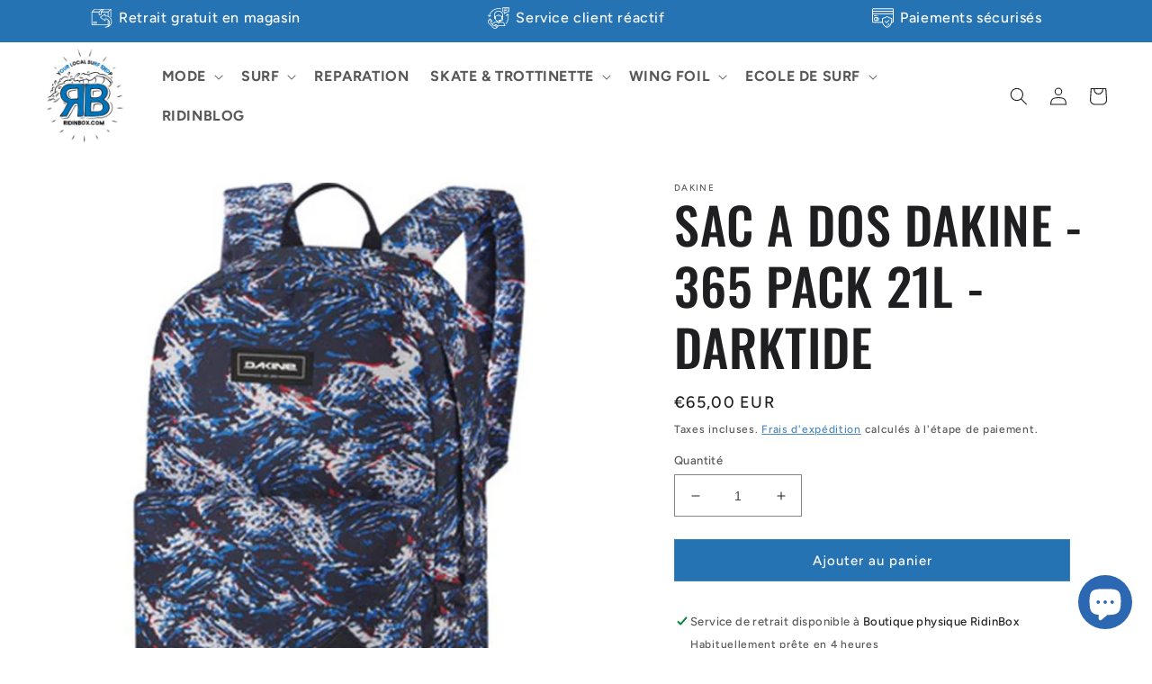

--- FILE ---
content_type: text/html; charset=utf-8
request_url: https://www.ridinbox.com/products/sac-a-dos-dakine-365-pack-21l-darktide
body_size: 36929
content:
<!doctype html>
<html class="no-js" lang="fr">
  <head>
    <meta charset="utf-8">
    <meta http-equiv="X-UA-Compatible" content="IE=edge">
    <meta name="viewport" content="width=device-width,initial-scale=1">
    <meta name="theme-color" content="">
    <link rel="canonical" href="https://www.ridinbox.com/products/sac-a-dos-dakine-365-pack-21l-darktide">
    <link rel="preconnect" href="https://cdn.shopify.com" crossorigin><link rel="icon" type="image/png" href="//www.ridinbox.com/cdn/shop/files/LOGO_SITE_RB-removebg-preview.png?crop=center&height=32&v=1634630983&width=32"><link rel="preconnect" href="https://fonts.shopifycdn.com" crossorigin><title>
      SAC A DOS DAKINE - 365 PACK 21L - DARKTIDE
 &ndash; RidinBox</title>

    
      <meta name="description" content="Dakine n&#39;a plus a prouvé la qualité de ses produits, ce modèle est un basique de la gamme, son look Inca en fait un incontournable pour vous accompagner lors de vos sorties. 1 poche avant 21 Litres">
    

    

<meta property="og:site_name" content="RidinBox">
<meta property="og:url" content="https://www.ridinbox.com/products/sac-a-dos-dakine-365-pack-21l-darktide">
<meta property="og:title" content="SAC A DOS DAKINE - 365 PACK 21L - DARKTIDE">
<meta property="og:type" content="product">
<meta property="og:description" content="Dakine n&#39;a plus a prouvé la qualité de ses produits, ce modèle est un basique de la gamme, son look Inca en fait un incontournable pour vous accompagner lors de vos sorties. 1 poche avant 21 Litres"><meta property="og:image" content="http://www.ridinbox.com/cdn/shop/files/f6efe79fb51243cb1cb3320411994809.jpg?v=1725525415">
  <meta property="og:image:secure_url" content="https://www.ridinbox.com/cdn/shop/files/f6efe79fb51243cb1cb3320411994809.jpg?v=1725525415">
  <meta property="og:image:width" content="699">
  <meta property="og:image:height" content="700"><meta property="og:price:amount" content="65,00">
  <meta property="og:price:currency" content="EUR"><meta name="twitter:card" content="summary_large_image">
<meta name="twitter:title" content="SAC A DOS DAKINE - 365 PACK 21L - DARKTIDE">
<meta name="twitter:description" content="Dakine n&#39;a plus a prouvé la qualité de ses produits, ce modèle est un basique de la gamme, son look Inca en fait un incontournable pour vous accompagner lors de vos sorties. 1 poche avant 21 Litres">


    <script src="//www.ridinbox.com/cdn/shop/t/7/assets/global.js?v=24850326154503943211659413704" defer="defer"></script>
    <script>window.performance && window.performance.mark && window.performance.mark('shopify.content_for_header.start');</script><meta name="google-site-verification" content="8xPJtB9tIqav6owCSR52etvd2tRM9BV3YIE9Hc2ScSU">
<meta name="google-site-verification" content="ogoj_SJubYJ5g-4IcRsEkQhBJd-K2O1kvLHIemWKXzU">
<meta name="facebook-domain-verification" content="jsohv56lod0f3xfgxykq5an60ez2wk">
<meta name="facebook-domain-verification" content="a2tccdbc9t3q27gzjkavdb8epm8570">
<meta id="shopify-digital-wallet" name="shopify-digital-wallet" content="/55676436665/digital_wallets/dialog">
<link rel="alternate" type="application/json+oembed" href="https://www.ridinbox.com/products/sac-a-dos-dakine-365-pack-21l-darktide.oembed">
<script async="async" src="/checkouts/internal/preloads.js?locale=fr-RE"></script>
<script id="shopify-features" type="application/json">{"accessToken":"43b4c83988e9ad593dc556876ac594c5","betas":["rich-media-storefront-analytics"],"domain":"www.ridinbox.com","predictiveSearch":true,"shopId":55676436665,"locale":"fr"}</script>
<script>var Shopify = Shopify || {};
Shopify.shop = "ridinbox.myshopify.com";
Shopify.locale = "fr";
Shopify.currency = {"active":"EUR","rate":"1.0"};
Shopify.country = "RE";
Shopify.theme = {"name":"Ride","id":131879043257,"schema_name":"Ride","schema_version":"2.0.1","theme_store_id":1500,"role":"main"};
Shopify.theme.handle = "null";
Shopify.theme.style = {"id":null,"handle":null};
Shopify.cdnHost = "www.ridinbox.com/cdn";
Shopify.routes = Shopify.routes || {};
Shopify.routes.root = "/";</script>
<script type="module">!function(o){(o.Shopify=o.Shopify||{}).modules=!0}(window);</script>
<script>!function(o){function n(){var o=[];function n(){o.push(Array.prototype.slice.apply(arguments))}return n.q=o,n}var t=o.Shopify=o.Shopify||{};t.loadFeatures=n(),t.autoloadFeatures=n()}(window);</script>
<script id="shop-js-analytics" type="application/json">{"pageType":"product"}</script>
<script defer="defer" async type="module" src="//www.ridinbox.com/cdn/shopifycloud/shop-js/modules/v2/client.init-shop-cart-sync_CK653pj-.fr.esm.js"></script>
<script defer="defer" async type="module" src="//www.ridinbox.com/cdn/shopifycloud/shop-js/modules/v2/chunk.common_THX2l5vq.esm.js"></script>
<script type="module">
  await import("//www.ridinbox.com/cdn/shopifycloud/shop-js/modules/v2/client.init-shop-cart-sync_CK653pj-.fr.esm.js");
await import("//www.ridinbox.com/cdn/shopifycloud/shop-js/modules/v2/chunk.common_THX2l5vq.esm.js");

  window.Shopify.SignInWithShop?.initShopCartSync?.({"fedCMEnabled":true,"windoidEnabled":true});

</script>
<script>(function() {
  var isLoaded = false;
  function asyncLoad() {
    if (isLoaded) return;
    isLoaded = true;
    var urls = ["https:\/\/d23dclunsivw3h.cloudfront.net\/redirect-app.js?shop=ridinbox.myshopify.com","https:\/\/image-optimizer.salessquad.co.uk\/scripts\/tiny_img_not_found_notifier_9e28f824d22520720586cfc797f3773a.js?shop=ridinbox.myshopify.com"];
    for (var i = 0; i < urls.length; i++) {
      var s = document.createElement('script');
      s.type = 'text/javascript';
      s.async = true;
      s.src = urls[i];
      var x = document.getElementsByTagName('script')[0];
      x.parentNode.insertBefore(s, x);
    }
  };
  if(window.attachEvent) {
    window.attachEvent('onload', asyncLoad);
  } else {
    window.addEventListener('load', asyncLoad, false);
  }
})();</script>
<script id="__st">var __st={"a":55676436665,"offset":14400,"reqid":"6449cd6d-cb5f-4ff3-9a47-282fbfce2950-1767173853","pageurl":"www.ridinbox.com\/products\/sac-a-dos-dakine-365-pack-21l-darktide","u":"1930849d7615","p":"product","rtyp":"product","rid":9714386043198};</script>
<script>window.ShopifyPaypalV4VisibilityTracking = true;</script>
<script id="captcha-bootstrap">!function(){'use strict';const t='contact',e='account',n='new_comment',o=[[t,t],['blogs',n],['comments',n],[t,'customer']],c=[[e,'customer_login'],[e,'guest_login'],[e,'recover_customer_password'],[e,'create_customer']],r=t=>t.map((([t,e])=>`form[action*='/${t}']:not([data-nocaptcha='true']) input[name='form_type'][value='${e}']`)).join(','),a=t=>()=>t?[...document.querySelectorAll(t)].map((t=>t.form)):[];function s(){const t=[...o],e=r(t);return a(e)}const i='password',u='form_key',d=['recaptcha-v3-token','g-recaptcha-response','h-captcha-response',i],f=()=>{try{return window.sessionStorage}catch{return}},m='__shopify_v',_=t=>t.elements[u];function p(t,e,n=!1){try{const o=window.sessionStorage,c=JSON.parse(o.getItem(e)),{data:r}=function(t){const{data:e,action:n}=t;return t[m]||n?{data:e,action:n}:{data:t,action:n}}(c);for(const[e,n]of Object.entries(r))t.elements[e]&&(t.elements[e].value=n);n&&o.removeItem(e)}catch(o){console.error('form repopulation failed',{error:o})}}const l='form_type',E='cptcha';function T(t){t.dataset[E]=!0}const w=window,h=w.document,L='Shopify',v='ce_forms',y='captcha';let A=!1;((t,e)=>{const n=(g='f06e6c50-85a8-45c8-87d0-21a2b65856fe',I='https://cdn.shopify.com/shopifycloud/storefront-forms-hcaptcha/ce_storefront_forms_captcha_hcaptcha.v1.5.2.iife.js',D={infoText:'Protégé par hCaptcha',privacyText:'Confidentialité',termsText:'Conditions'},(t,e,n)=>{const o=w[L][v],c=o.bindForm;if(c)return c(t,g,e,D).then(n);var r;o.q.push([[t,g,e,D],n]),r=I,A||(h.body.append(Object.assign(h.createElement('script'),{id:'captcha-provider',async:!0,src:r})),A=!0)});var g,I,D;w[L]=w[L]||{},w[L][v]=w[L][v]||{},w[L][v].q=[],w[L][y]=w[L][y]||{},w[L][y].protect=function(t,e){n(t,void 0,e),T(t)},Object.freeze(w[L][y]),function(t,e,n,w,h,L){const[v,y,A,g]=function(t,e,n){const i=e?o:[],u=t?c:[],d=[...i,...u],f=r(d),m=r(i),_=r(d.filter((([t,e])=>n.includes(e))));return[a(f),a(m),a(_),s()]}(w,h,L),I=t=>{const e=t.target;return e instanceof HTMLFormElement?e:e&&e.form},D=t=>v().includes(t);t.addEventListener('submit',(t=>{const e=I(t);if(!e)return;const n=D(e)&&!e.dataset.hcaptchaBound&&!e.dataset.recaptchaBound,o=_(e),c=g().includes(e)&&(!o||!o.value);(n||c)&&t.preventDefault(),c&&!n&&(function(t){try{if(!f())return;!function(t){const e=f();if(!e)return;const n=_(t);if(!n)return;const o=n.value;o&&e.removeItem(o)}(t);const e=Array.from(Array(32),(()=>Math.random().toString(36)[2])).join('');!function(t,e){_(t)||t.append(Object.assign(document.createElement('input'),{type:'hidden',name:u})),t.elements[u].value=e}(t,e),function(t,e){const n=f();if(!n)return;const o=[...t.querySelectorAll(`input[type='${i}']`)].map((({name:t})=>t)),c=[...d,...o],r={};for(const[a,s]of new FormData(t).entries())c.includes(a)||(r[a]=s);n.setItem(e,JSON.stringify({[m]:1,action:t.action,data:r}))}(t,e)}catch(e){console.error('failed to persist form',e)}}(e),e.submit())}));const S=(t,e)=>{t&&!t.dataset[E]&&(n(t,e.some((e=>e===t))),T(t))};for(const o of['focusin','change'])t.addEventListener(o,(t=>{const e=I(t);D(e)&&S(e,y())}));const B=e.get('form_key'),M=e.get(l),P=B&&M;t.addEventListener('DOMContentLoaded',(()=>{const t=y();if(P)for(const e of t)e.elements[l].value===M&&p(e,B);[...new Set([...A(),...v().filter((t=>'true'===t.dataset.shopifyCaptcha))])].forEach((e=>S(e,t)))}))}(h,new URLSearchParams(w.location.search),n,t,e,['guest_login'])})(!0,!0)}();</script>
<script integrity="sha256-4kQ18oKyAcykRKYeNunJcIwy7WH5gtpwJnB7kiuLZ1E=" data-source-attribution="shopify.loadfeatures" defer="defer" src="//www.ridinbox.com/cdn/shopifycloud/storefront/assets/storefront/load_feature-a0a9edcb.js" crossorigin="anonymous"></script>
<script data-source-attribution="shopify.dynamic_checkout.dynamic.init">var Shopify=Shopify||{};Shopify.PaymentButton=Shopify.PaymentButton||{isStorefrontPortableWallets:!0,init:function(){window.Shopify.PaymentButton.init=function(){};var t=document.createElement("script");t.src="https://www.ridinbox.com/cdn/shopifycloud/portable-wallets/latest/portable-wallets.fr.js",t.type="module",document.head.appendChild(t)}};
</script>
<script data-source-attribution="shopify.dynamic_checkout.buyer_consent">
  function portableWalletsHideBuyerConsent(e){var t=document.getElementById("shopify-buyer-consent"),n=document.getElementById("shopify-subscription-policy-button");t&&n&&(t.classList.add("hidden"),t.setAttribute("aria-hidden","true"),n.removeEventListener("click",e))}function portableWalletsShowBuyerConsent(e){var t=document.getElementById("shopify-buyer-consent"),n=document.getElementById("shopify-subscription-policy-button");t&&n&&(t.classList.remove("hidden"),t.removeAttribute("aria-hidden"),n.addEventListener("click",e))}window.Shopify?.PaymentButton&&(window.Shopify.PaymentButton.hideBuyerConsent=portableWalletsHideBuyerConsent,window.Shopify.PaymentButton.showBuyerConsent=portableWalletsShowBuyerConsent);
</script>
<script data-source-attribution="shopify.dynamic_checkout.cart.bootstrap">document.addEventListener("DOMContentLoaded",(function(){function t(){return document.querySelector("shopify-accelerated-checkout-cart, shopify-accelerated-checkout")}if(t())Shopify.PaymentButton.init();else{new MutationObserver((function(e,n){t()&&(Shopify.PaymentButton.init(),n.disconnect())})).observe(document.body,{childList:!0,subtree:!0})}}));
</script>
<link id="shopify-accelerated-checkout-styles" rel="stylesheet" media="screen" href="https://www.ridinbox.com/cdn/shopifycloud/portable-wallets/latest/accelerated-checkout-backwards-compat.css" crossorigin="anonymous">
<style id="shopify-accelerated-checkout-cart">
        #shopify-buyer-consent {
  margin-top: 1em;
  display: inline-block;
  width: 100%;
}

#shopify-buyer-consent.hidden {
  display: none;
}

#shopify-subscription-policy-button {
  background: none;
  border: none;
  padding: 0;
  text-decoration: underline;
  font-size: inherit;
  cursor: pointer;
}

#shopify-subscription-policy-button::before {
  box-shadow: none;
}

      </style>
<script id="sections-script" data-sections="product-recommendations,header,footer" defer="defer" src="//www.ridinbox.com/cdn/shop/t/7/compiled_assets/scripts.js?933"></script>
<script>window.performance && window.performance.mark && window.performance.mark('shopify.content_for_header.end');</script>


    <style data-shopify>
      @font-face {
  font-family: Figtree;
  font-weight: 500;
  font-style: normal;
  font-display: swap;
  src: url("//www.ridinbox.com/cdn/fonts/figtree/figtree_n5.3b6b7df38aa5986536945796e1f947445832047c.woff2") format("woff2"),
       url("//www.ridinbox.com/cdn/fonts/figtree/figtree_n5.f26bf6dcae278b0ed902605f6605fa3338e81dab.woff") format("woff");
}

      @font-face {
  font-family: Figtree;
  font-weight: 700;
  font-style: normal;
  font-display: swap;
  src: url("//www.ridinbox.com/cdn/fonts/figtree/figtree_n7.2fd9bfe01586148e644724096c9d75e8c7a90e55.woff2") format("woff2"),
       url("//www.ridinbox.com/cdn/fonts/figtree/figtree_n7.ea05de92d862f9594794ab281c4c3a67501ef5fc.woff") format("woff");
}

      @font-face {
  font-family: Figtree;
  font-weight: 500;
  font-style: italic;
  font-display: swap;
  src: url("//www.ridinbox.com/cdn/fonts/figtree/figtree_i5.969396f679a62854cf82dbf67acc5721e41351f0.woff2") format("woff2"),
       url("//www.ridinbox.com/cdn/fonts/figtree/figtree_i5.93bc1cad6c73ca9815f9777c49176dfc9d2890dd.woff") format("woff");
}

      @font-face {
  font-family: Figtree;
  font-weight: 700;
  font-style: italic;
  font-display: swap;
  src: url("//www.ridinbox.com/cdn/fonts/figtree/figtree_i7.06add7096a6f2ab742e09ec7e498115904eda1fe.woff2") format("woff2"),
       url("//www.ridinbox.com/cdn/fonts/figtree/figtree_i7.ee584b5fcaccdbb5518c0228158941f8df81b101.woff") format("woff");
}

      @font-face {
  font-family: Oswald;
  font-weight: 500;
  font-style: normal;
  font-display: swap;
  src: url("//www.ridinbox.com/cdn/fonts/oswald/oswald_n5.8ad4910bfdb43e150746ef7aa67f3553e3abe8e2.woff2") format("woff2"),
       url("//www.ridinbox.com/cdn/fonts/oswald/oswald_n5.93ee52108163c48c91111cf33b0a57021467b66e.woff") format("woff");
}


      :root {
        --font-body-family: Figtree, sans-serif;
        --font-body-style: normal;
        --font-body-weight: 500;
        --font-body-weight-bold: 800;

        --font-heading-family: Oswald, sans-serif;
        --font-heading-style: normal;
        --font-heading-weight: 500;

        --font-body-scale: 1.0;
        --font-heading-scale: 1.4;

        --color-base-text: 31, 31, 33;
        --color-shadow: 31, 31, 33;
        --color-base-background-1: 255, 255, 255;
        --color-base-background-2: 255, 255, 255;
        --color-base-solid-button-labels: 255, 255, 255;
        --color-base-outline-button-labels: 38, 115, 180;
        --color-base-accent-1: 38, 115, 180;
        --color-base-accent-2: 255, 255, 255;
        --payment-terms-background-color: #ffffff;

        --gradient-base-background-1: #ffffff;
        --gradient-base-background-2: #ffffff;
        --gradient-base-accent-1: #2673b4;
        --gradient-base-accent-2: #ffffff;

        --media-padding: px;
        --media-border-opacity: 0.1;
        --media-border-width: 0px;
        --media-radius: 0px;
        --media-shadow-opacity: 0.0;
        --media-shadow-horizontal-offset: 0px;
        --media-shadow-vertical-offset: 6px;
        --media-shadow-blur-radius: 5px;
        --media-shadow-visible: 0;

        --page-width: 160rem;
        --page-width-margin: 0rem;

        --card-image-padding: 0.0rem;
        --card-corner-radius: 0.0rem;
        --card-text-alignment: center;
        --card-border-width: 0.0rem;
        --card-border-opacity: 0.1;
        --card-shadow-opacity: 0.0;
        --card-shadow-visible: 0;
        --card-shadow-horizontal-offset: 0.0rem;
        --card-shadow-vertical-offset: 0.4rem;
        --card-shadow-blur-radius: 0.5rem;

        --badge-corner-radius: 4.0rem;

        --popup-border-width: 1px;
        --popup-border-opacity: 0.1;
        --popup-corner-radius: 0px;
        --popup-shadow-opacity: 0.0;
        --popup-shadow-horizontal-offset: 0px;
        --popup-shadow-vertical-offset: 4px;
        --popup-shadow-blur-radius: 5px;

        --drawer-border-width: 1px;
        --drawer-border-opacity: 0.1;
        --drawer-shadow-opacity: 0.0;
        --drawer-shadow-horizontal-offset: 0px;
        --drawer-shadow-vertical-offset: 4px;
        --drawer-shadow-blur-radius: 5px;

        --spacing-sections-desktop: 36px;
        --spacing-sections-mobile: 25px;

        --grid-desktop-vertical-spacing: 40px;
        --grid-desktop-horizontal-spacing: 40px;
        --grid-mobile-vertical-spacing: 20px;
        --grid-mobile-horizontal-spacing: 20px;

        --text-boxes-border-opacity: 0.1;
        --text-boxes-border-width: 0px;
        --text-boxes-radius: 0px;
        --text-boxes-shadow-opacity: 0.0;
        --text-boxes-shadow-visible: 0;
        --text-boxes-shadow-horizontal-offset: 0px;
        --text-boxes-shadow-vertical-offset: 4px;
        --text-boxes-shadow-blur-radius: 5px;

        --buttons-radius: 0px;
        --buttons-radius-outset: 0px;
        --buttons-border-width: 1px;
        --buttons-border-opacity: 0.9;
        --buttons-shadow-opacity: 0.0;
        --buttons-shadow-visible: 0;
        --buttons-shadow-horizontal-offset: 0px;
        --buttons-shadow-vertical-offset: 4px;
        --buttons-shadow-blur-radius: 5px;
        --buttons-border-offset: 0px;

        --inputs-radius: 0px;
        --inputs-border-width: 1px;
        --inputs-border-opacity: 0.55;
        --inputs-shadow-opacity: 0.0;
        --inputs-shadow-horizontal-offset: 0px;
        --inputs-margin-offset: 0px;
        --inputs-shadow-vertical-offset: 4px;
        --inputs-shadow-blur-radius: 5px;
        --inputs-radius-outset: 0px;

        --variant-pills-radius: 40px;
        --variant-pills-border-width: 1px;
        --variant-pills-border-opacity: 0.55;
        --variant-pills-shadow-opacity: 0.0;
        --variant-pills-shadow-horizontal-offset: 0px;
        --variant-pills-shadow-vertical-offset: 4px;
        --variant-pills-shadow-blur-radius: 5px;
      }

      *,
      *::before,
      *::after {
        box-sizing: inherit;
      }

      html {
        box-sizing: border-box;
        font-size: calc(var(--font-body-scale) * 62.5%);
        height: 100%;
      }

      body {
        display: grid;
        grid-template-rows: auto auto 1fr auto;
        grid-template-columns: 100%;
        min-height: 100%;
        margin: 0;
        font-size: 1.5rem;
        letter-spacing: 0.06rem;
        line-height: calc(1 + 0.8 / var(--font-body-scale));
        font-family: var(--font-body-family);
        font-style: var(--font-body-style);
        font-weight: var(--font-body-weight);
      }

      @media screen and (min-width: 750px) {
        body {
          font-size: 1.6rem;
        }
      }
    </style>

    <link href="//www.ridinbox.com/cdn/shop/t/7/assets/base.css?v=110302123013870902541662016250" rel="stylesheet" type="text/css" media="all" />
<link rel="preload" as="font" href="//www.ridinbox.com/cdn/fonts/figtree/figtree_n5.3b6b7df38aa5986536945796e1f947445832047c.woff2" type="font/woff2" crossorigin><link rel="preload" as="font" href="//www.ridinbox.com/cdn/fonts/oswald/oswald_n5.8ad4910bfdb43e150746ef7aa67f3553e3abe8e2.woff2" type="font/woff2" crossorigin><link rel="stylesheet" href="//www.ridinbox.com/cdn/shop/t/7/assets/component-predictive-search.css?v=165644661289088488651659413704" media="print" onload="this.media='all'"><script>document.documentElement.className = document.documentElement.className.replace('no-js', 'js');
    if (Shopify.designMode) {
      document.documentElement.classList.add('shopify-design-mode');
    }
    </script>
  <script src="https://cdn.shopify.com/extensions/7bc9bb47-adfa-4267-963e-cadee5096caf/inbox-1252/assets/inbox-chat-loader.js" type="text/javascript" defer="defer"></script>
<link href="https://monorail-edge.shopifysvc.com" rel="dns-prefetch">
<script>(function(){if ("sendBeacon" in navigator && "performance" in window) {try {var session_token_from_headers = performance.getEntriesByType('navigation')[0].serverTiming.find(x => x.name == '_s').description;} catch {var session_token_from_headers = undefined;}var session_cookie_matches = document.cookie.match(/_shopify_s=([^;]*)/);var session_token_from_cookie = session_cookie_matches && session_cookie_matches.length === 2 ? session_cookie_matches[1] : "";var session_token = session_token_from_headers || session_token_from_cookie || "";function handle_abandonment_event(e) {var entries = performance.getEntries().filter(function(entry) {return /monorail-edge.shopifysvc.com/.test(entry.name);});if (!window.abandonment_tracked && entries.length === 0) {window.abandonment_tracked = true;var currentMs = Date.now();var navigation_start = performance.timing.navigationStart;var payload = {shop_id: 55676436665,url: window.location.href,navigation_start,duration: currentMs - navigation_start,session_token,page_type: "product"};window.navigator.sendBeacon("https://monorail-edge.shopifysvc.com/v1/produce", JSON.stringify({schema_id: "online_store_buyer_site_abandonment/1.1",payload: payload,metadata: {event_created_at_ms: currentMs,event_sent_at_ms: currentMs}}));}}window.addEventListener('pagehide', handle_abandonment_event);}}());</script>
<script id="web-pixels-manager-setup">(function e(e,d,r,n,o){if(void 0===o&&(o={}),!Boolean(null===(a=null===(i=window.Shopify)||void 0===i?void 0:i.analytics)||void 0===a?void 0:a.replayQueue)){var i,a;window.Shopify=window.Shopify||{};var t=window.Shopify;t.analytics=t.analytics||{};var s=t.analytics;s.replayQueue=[],s.publish=function(e,d,r){return s.replayQueue.push([e,d,r]),!0};try{self.performance.mark("wpm:start")}catch(e){}var l=function(){var e={modern:/Edge?\/(1{2}[4-9]|1[2-9]\d|[2-9]\d{2}|\d{4,})\.\d+(\.\d+|)|Firefox\/(1{2}[4-9]|1[2-9]\d|[2-9]\d{2}|\d{4,})\.\d+(\.\d+|)|Chrom(ium|e)\/(9{2}|\d{3,})\.\d+(\.\d+|)|(Maci|X1{2}).+ Version\/(15\.\d+|(1[6-9]|[2-9]\d|\d{3,})\.\d+)([,.]\d+|)( \(\w+\)|)( Mobile\/\w+|) Safari\/|Chrome.+OPR\/(9{2}|\d{3,})\.\d+\.\d+|(CPU[ +]OS|iPhone[ +]OS|CPU[ +]iPhone|CPU IPhone OS|CPU iPad OS)[ +]+(15[._]\d+|(1[6-9]|[2-9]\d|\d{3,})[._]\d+)([._]\d+|)|Android:?[ /-](13[3-9]|1[4-9]\d|[2-9]\d{2}|\d{4,})(\.\d+|)(\.\d+|)|Android.+Firefox\/(13[5-9]|1[4-9]\d|[2-9]\d{2}|\d{4,})\.\d+(\.\d+|)|Android.+Chrom(ium|e)\/(13[3-9]|1[4-9]\d|[2-9]\d{2}|\d{4,})\.\d+(\.\d+|)|SamsungBrowser\/([2-9]\d|\d{3,})\.\d+/,legacy:/Edge?\/(1[6-9]|[2-9]\d|\d{3,})\.\d+(\.\d+|)|Firefox\/(5[4-9]|[6-9]\d|\d{3,})\.\d+(\.\d+|)|Chrom(ium|e)\/(5[1-9]|[6-9]\d|\d{3,})\.\d+(\.\d+|)([\d.]+$|.*Safari\/(?![\d.]+ Edge\/[\d.]+$))|(Maci|X1{2}).+ Version\/(10\.\d+|(1[1-9]|[2-9]\d|\d{3,})\.\d+)([,.]\d+|)( \(\w+\)|)( Mobile\/\w+|) Safari\/|Chrome.+OPR\/(3[89]|[4-9]\d|\d{3,})\.\d+\.\d+|(CPU[ +]OS|iPhone[ +]OS|CPU[ +]iPhone|CPU IPhone OS|CPU iPad OS)[ +]+(10[._]\d+|(1[1-9]|[2-9]\d|\d{3,})[._]\d+)([._]\d+|)|Android:?[ /-](13[3-9]|1[4-9]\d|[2-9]\d{2}|\d{4,})(\.\d+|)(\.\d+|)|Mobile Safari.+OPR\/([89]\d|\d{3,})\.\d+\.\d+|Android.+Firefox\/(13[5-9]|1[4-9]\d|[2-9]\d{2}|\d{4,})\.\d+(\.\d+|)|Android.+Chrom(ium|e)\/(13[3-9]|1[4-9]\d|[2-9]\d{2}|\d{4,})\.\d+(\.\d+|)|Android.+(UC? ?Browser|UCWEB|U3)[ /]?(15\.([5-9]|\d{2,})|(1[6-9]|[2-9]\d|\d{3,})\.\d+)\.\d+|SamsungBrowser\/(5\.\d+|([6-9]|\d{2,})\.\d+)|Android.+MQ{2}Browser\/(14(\.(9|\d{2,})|)|(1[5-9]|[2-9]\d|\d{3,})(\.\d+|))(\.\d+|)|K[Aa][Ii]OS\/(3\.\d+|([4-9]|\d{2,})\.\d+)(\.\d+|)/},d=e.modern,r=e.legacy,n=navigator.userAgent;return n.match(d)?"modern":n.match(r)?"legacy":"unknown"}(),u="modern"===l?"modern":"legacy",c=(null!=n?n:{modern:"",legacy:""})[u],f=function(e){return[e.baseUrl,"/wpm","/b",e.hashVersion,"modern"===e.buildTarget?"m":"l",".js"].join("")}({baseUrl:d,hashVersion:r,buildTarget:u}),m=function(e){var d=e.version,r=e.bundleTarget,n=e.surface,o=e.pageUrl,i=e.monorailEndpoint;return{emit:function(e){var a=e.status,t=e.errorMsg,s=(new Date).getTime(),l=JSON.stringify({metadata:{event_sent_at_ms:s},events:[{schema_id:"web_pixels_manager_load/3.1",payload:{version:d,bundle_target:r,page_url:o,status:a,surface:n,error_msg:t},metadata:{event_created_at_ms:s}}]});if(!i)return console&&console.warn&&console.warn("[Web Pixels Manager] No Monorail endpoint provided, skipping logging."),!1;try{return self.navigator.sendBeacon.bind(self.navigator)(i,l)}catch(e){}var u=new XMLHttpRequest;try{return u.open("POST",i,!0),u.setRequestHeader("Content-Type","text/plain"),u.send(l),!0}catch(e){return console&&console.warn&&console.warn("[Web Pixels Manager] Got an unhandled error while logging to Monorail."),!1}}}}({version:r,bundleTarget:l,surface:e.surface,pageUrl:self.location.href,monorailEndpoint:e.monorailEndpoint});try{o.browserTarget=l,function(e){var d=e.src,r=e.async,n=void 0===r||r,o=e.onload,i=e.onerror,a=e.sri,t=e.scriptDataAttributes,s=void 0===t?{}:t,l=document.createElement("script"),u=document.querySelector("head"),c=document.querySelector("body");if(l.async=n,l.src=d,a&&(l.integrity=a,l.crossOrigin="anonymous"),s)for(var f in s)if(Object.prototype.hasOwnProperty.call(s,f))try{l.dataset[f]=s[f]}catch(e){}if(o&&l.addEventListener("load",o),i&&l.addEventListener("error",i),u)u.appendChild(l);else{if(!c)throw new Error("Did not find a head or body element to append the script");c.appendChild(l)}}({src:f,async:!0,onload:function(){if(!function(){var e,d;return Boolean(null===(d=null===(e=window.Shopify)||void 0===e?void 0:e.analytics)||void 0===d?void 0:d.initialized)}()){var d=window.webPixelsManager.init(e)||void 0;if(d){var r=window.Shopify.analytics;r.replayQueue.forEach((function(e){var r=e[0],n=e[1],o=e[2];d.publishCustomEvent(r,n,o)})),r.replayQueue=[],r.publish=d.publishCustomEvent,r.visitor=d.visitor,r.initialized=!0}}},onerror:function(){return m.emit({status:"failed",errorMsg:"".concat(f," has failed to load")})},sri:function(e){var d=/^sha384-[A-Za-z0-9+/=]+$/;return"string"==typeof e&&d.test(e)}(c)?c:"",scriptDataAttributes:o}),m.emit({status:"loading"})}catch(e){m.emit({status:"failed",errorMsg:(null==e?void 0:e.message)||"Unknown error"})}}})({shopId: 55676436665,storefrontBaseUrl: "https://www.ridinbox.com",extensionsBaseUrl: "https://extensions.shopifycdn.com/cdn/shopifycloud/web-pixels-manager",monorailEndpoint: "https://monorail-edge.shopifysvc.com/unstable/produce_batch",surface: "storefront-renderer",enabledBetaFlags: ["2dca8a86","a0d5f9d2"],webPixelsConfigList: [{"id":"832635198","configuration":"{\"config\":\"{\\\"pixel_id\\\":\\\"AW-950233238\\\",\\\"target_country\\\":\\\"FR\\\",\\\"gtag_events\\\":[{\\\"type\\\":\\\"search\\\",\\\"action_label\\\":\\\"AW-950233238\\\/Df5kCMrrj6YDEJbRjcUD\\\"},{\\\"type\\\":\\\"begin_checkout\\\",\\\"action_label\\\":\\\"AW-950233238\\\/8RmqCJPqj6YDEJbRjcUD\\\"},{\\\"type\\\":\\\"view_item\\\",\\\"action_label\\\":[\\\"AW-950233238\\\/CsqlCI3qj6YDEJbRjcUD\\\",\\\"MC-3H1R5607RR\\\"]},{\\\"type\\\":\\\"purchase\\\",\\\"action_label\\\":[\\\"AW-950233238\\\/XvHVCIrqj6YDEJbRjcUD\\\",\\\"MC-3H1R5607RR\\\"]},{\\\"type\\\":\\\"page_view\\\",\\\"action_label\\\":[\\\"AW-950233238\\\/OLWYCIfqj6YDEJbRjcUD\\\",\\\"MC-3H1R5607RR\\\"]},{\\\"type\\\":\\\"add_payment_info\\\",\\\"action_label\\\":\\\"AW-950233238\\\/BxdmCM3rj6YDEJbRjcUD\\\"},{\\\"type\\\":\\\"add_to_cart\\\",\\\"action_label\\\":\\\"AW-950233238\\\/sgVQCJDqj6YDEJbRjcUD\\\"}],\\\"enable_monitoring_mode\\\":false}\"}","eventPayloadVersion":"v1","runtimeContext":"OPEN","scriptVersion":"b2a88bafab3e21179ed38636efcd8a93","type":"APP","apiClientId":1780363,"privacyPurposes":[],"dataSharingAdjustments":{"protectedCustomerApprovalScopes":["read_customer_address","read_customer_email","read_customer_name","read_customer_personal_data","read_customer_phone"]}},{"id":"405700926","configuration":"{\"pixel_id\":\"548421460319956\",\"pixel_type\":\"facebook_pixel\",\"metaapp_system_user_token\":\"-\"}","eventPayloadVersion":"v1","runtimeContext":"OPEN","scriptVersion":"ca16bc87fe92b6042fbaa3acc2fbdaa6","type":"APP","apiClientId":2329312,"privacyPurposes":["ANALYTICS","MARKETING","SALE_OF_DATA"],"dataSharingAdjustments":{"protectedCustomerApprovalScopes":["read_customer_address","read_customer_email","read_customer_name","read_customer_personal_data","read_customer_phone"]}},{"id":"shopify-app-pixel","configuration":"{}","eventPayloadVersion":"v1","runtimeContext":"STRICT","scriptVersion":"0450","apiClientId":"shopify-pixel","type":"APP","privacyPurposes":["ANALYTICS","MARKETING"]},{"id":"shopify-custom-pixel","eventPayloadVersion":"v1","runtimeContext":"LAX","scriptVersion":"0450","apiClientId":"shopify-pixel","type":"CUSTOM","privacyPurposes":["ANALYTICS","MARKETING"]}],isMerchantRequest: false,initData: {"shop":{"name":"RidinBox","paymentSettings":{"currencyCode":"EUR"},"myshopifyDomain":"ridinbox.myshopify.com","countryCode":"RE","storefrontUrl":"https:\/\/www.ridinbox.com"},"customer":null,"cart":null,"checkout":null,"productVariants":[{"price":{"amount":65.0,"currencyCode":"EUR"},"product":{"title":"SAC A DOS DAKINE - 365 PACK 21L - DARKTIDE","vendor":"DAKINE","id":"9714386043198","untranslatedTitle":"SAC A DOS DAKINE - 365 PACK 21L - DARKTIDE","url":"\/products\/sac-a-dos-dakine-365-pack-21l-darktide","type":""},"id":"46739760972094","image":{"src":"\/\/www.ridinbox.com\/cdn\/shop\/files\/f6efe79fb51243cb1cb3320411994809.jpg?v=1725525415"},"sku":"08130085-DARKTIDE","title":"Default Title","untranslatedTitle":"Default Title"}],"purchasingCompany":null},},"https://www.ridinbox.com/cdn","da62cc92w68dfea28pcf9825a4m392e00d0",{"modern":"","legacy":""},{"shopId":"55676436665","storefrontBaseUrl":"https:\/\/www.ridinbox.com","extensionBaseUrl":"https:\/\/extensions.shopifycdn.com\/cdn\/shopifycloud\/web-pixels-manager","surface":"storefront-renderer","enabledBetaFlags":"[\"2dca8a86\", \"a0d5f9d2\"]","isMerchantRequest":"false","hashVersion":"da62cc92w68dfea28pcf9825a4m392e00d0","publish":"custom","events":"[[\"page_viewed\",{}],[\"product_viewed\",{\"productVariant\":{\"price\":{\"amount\":65.0,\"currencyCode\":\"EUR\"},\"product\":{\"title\":\"SAC A DOS DAKINE - 365 PACK 21L - DARKTIDE\",\"vendor\":\"DAKINE\",\"id\":\"9714386043198\",\"untranslatedTitle\":\"SAC A DOS DAKINE - 365 PACK 21L - DARKTIDE\",\"url\":\"\/products\/sac-a-dos-dakine-365-pack-21l-darktide\",\"type\":\"\"},\"id\":\"46739760972094\",\"image\":{\"src\":\"\/\/www.ridinbox.com\/cdn\/shop\/files\/f6efe79fb51243cb1cb3320411994809.jpg?v=1725525415\"},\"sku\":\"08130085-DARKTIDE\",\"title\":\"Default Title\",\"untranslatedTitle\":\"Default Title\"}}]]"});</script><script>
  window.ShopifyAnalytics = window.ShopifyAnalytics || {};
  window.ShopifyAnalytics.meta = window.ShopifyAnalytics.meta || {};
  window.ShopifyAnalytics.meta.currency = 'EUR';
  var meta = {"product":{"id":9714386043198,"gid":"gid:\/\/shopify\/Product\/9714386043198","vendor":"DAKINE","type":"","handle":"sac-a-dos-dakine-365-pack-21l-darktide","variants":[{"id":46739760972094,"price":6500,"name":"SAC A DOS DAKINE - 365 PACK 21L - DARKTIDE","public_title":null,"sku":"08130085-DARKTIDE"}],"remote":false},"page":{"pageType":"product","resourceType":"product","resourceId":9714386043198,"requestId":"6449cd6d-cb5f-4ff3-9a47-282fbfce2950-1767173853"}};
  for (var attr in meta) {
    window.ShopifyAnalytics.meta[attr] = meta[attr];
  }
</script>
<script class="analytics">
  (function () {
    var customDocumentWrite = function(content) {
      var jquery = null;

      if (window.jQuery) {
        jquery = window.jQuery;
      } else if (window.Checkout && window.Checkout.$) {
        jquery = window.Checkout.$;
      }

      if (jquery) {
        jquery('body').append(content);
      }
    };

    var hasLoggedConversion = function(token) {
      if (token) {
        return document.cookie.indexOf('loggedConversion=' + token) !== -1;
      }
      return false;
    }

    var setCookieIfConversion = function(token) {
      if (token) {
        var twoMonthsFromNow = new Date(Date.now());
        twoMonthsFromNow.setMonth(twoMonthsFromNow.getMonth() + 2);

        document.cookie = 'loggedConversion=' + token + '; expires=' + twoMonthsFromNow;
      }
    }

    var trekkie = window.ShopifyAnalytics.lib = window.trekkie = window.trekkie || [];
    if (trekkie.integrations) {
      return;
    }
    trekkie.methods = [
      'identify',
      'page',
      'ready',
      'track',
      'trackForm',
      'trackLink'
    ];
    trekkie.factory = function(method) {
      return function() {
        var args = Array.prototype.slice.call(arguments);
        args.unshift(method);
        trekkie.push(args);
        return trekkie;
      };
    };
    for (var i = 0; i < trekkie.methods.length; i++) {
      var key = trekkie.methods[i];
      trekkie[key] = trekkie.factory(key);
    }
    trekkie.load = function(config) {
      trekkie.config = config || {};
      trekkie.config.initialDocumentCookie = document.cookie;
      var first = document.getElementsByTagName('script')[0];
      var script = document.createElement('script');
      script.type = 'text/javascript';
      script.onerror = function(e) {
        var scriptFallback = document.createElement('script');
        scriptFallback.type = 'text/javascript';
        scriptFallback.onerror = function(error) {
                var Monorail = {
      produce: function produce(monorailDomain, schemaId, payload) {
        var currentMs = new Date().getTime();
        var event = {
          schema_id: schemaId,
          payload: payload,
          metadata: {
            event_created_at_ms: currentMs,
            event_sent_at_ms: currentMs
          }
        };
        return Monorail.sendRequest("https://" + monorailDomain + "/v1/produce", JSON.stringify(event));
      },
      sendRequest: function sendRequest(endpointUrl, payload) {
        // Try the sendBeacon API
        if (window && window.navigator && typeof window.navigator.sendBeacon === 'function' && typeof window.Blob === 'function' && !Monorail.isIos12()) {
          var blobData = new window.Blob([payload], {
            type: 'text/plain'
          });

          if (window.navigator.sendBeacon(endpointUrl, blobData)) {
            return true;
          } // sendBeacon was not successful

        } // XHR beacon

        var xhr = new XMLHttpRequest();

        try {
          xhr.open('POST', endpointUrl);
          xhr.setRequestHeader('Content-Type', 'text/plain');
          xhr.send(payload);
        } catch (e) {
          console.log(e);
        }

        return false;
      },
      isIos12: function isIos12() {
        return window.navigator.userAgent.lastIndexOf('iPhone; CPU iPhone OS 12_') !== -1 || window.navigator.userAgent.lastIndexOf('iPad; CPU OS 12_') !== -1;
      }
    };
    Monorail.produce('monorail-edge.shopifysvc.com',
      'trekkie_storefront_load_errors/1.1',
      {shop_id: 55676436665,
      theme_id: 131879043257,
      app_name: "storefront",
      context_url: window.location.href,
      source_url: "//www.ridinbox.com/cdn/s/trekkie.storefront.8f32c7f0b513e73f3235c26245676203e1209161.min.js"});

        };
        scriptFallback.async = true;
        scriptFallback.src = '//www.ridinbox.com/cdn/s/trekkie.storefront.8f32c7f0b513e73f3235c26245676203e1209161.min.js';
        first.parentNode.insertBefore(scriptFallback, first);
      };
      script.async = true;
      script.src = '//www.ridinbox.com/cdn/s/trekkie.storefront.8f32c7f0b513e73f3235c26245676203e1209161.min.js';
      first.parentNode.insertBefore(script, first);
    };
    trekkie.load(
      {"Trekkie":{"appName":"storefront","development":false,"defaultAttributes":{"shopId":55676436665,"isMerchantRequest":null,"themeId":131879043257,"themeCityHash":"17834789858784561164","contentLanguage":"fr","currency":"EUR","eventMetadataId":"4fb6b149-e44c-41d3-9fef-4679263d5c95"},"isServerSideCookieWritingEnabled":true,"monorailRegion":"shop_domain","enabledBetaFlags":["65f19447"]},"Session Attribution":{},"S2S":{"facebookCapiEnabled":true,"source":"trekkie-storefront-renderer","apiClientId":580111}}
    );

    var loaded = false;
    trekkie.ready(function() {
      if (loaded) return;
      loaded = true;

      window.ShopifyAnalytics.lib = window.trekkie;

      var originalDocumentWrite = document.write;
      document.write = customDocumentWrite;
      try { window.ShopifyAnalytics.merchantGoogleAnalytics.call(this); } catch(error) {};
      document.write = originalDocumentWrite;

      window.ShopifyAnalytics.lib.page(null,{"pageType":"product","resourceType":"product","resourceId":9714386043198,"requestId":"6449cd6d-cb5f-4ff3-9a47-282fbfce2950-1767173853","shopifyEmitted":true});

      var match = window.location.pathname.match(/checkouts\/(.+)\/(thank_you|post_purchase)/)
      var token = match? match[1]: undefined;
      if (!hasLoggedConversion(token)) {
        setCookieIfConversion(token);
        window.ShopifyAnalytics.lib.track("Viewed Product",{"currency":"EUR","variantId":46739760972094,"productId":9714386043198,"productGid":"gid:\/\/shopify\/Product\/9714386043198","name":"SAC A DOS DAKINE - 365 PACK 21L - DARKTIDE","price":"65.00","sku":"08130085-DARKTIDE","brand":"DAKINE","variant":null,"category":"","nonInteraction":true,"remote":false},undefined,undefined,{"shopifyEmitted":true});
      window.ShopifyAnalytics.lib.track("monorail:\/\/trekkie_storefront_viewed_product\/1.1",{"currency":"EUR","variantId":46739760972094,"productId":9714386043198,"productGid":"gid:\/\/shopify\/Product\/9714386043198","name":"SAC A DOS DAKINE - 365 PACK 21L - DARKTIDE","price":"65.00","sku":"08130085-DARKTIDE","brand":"DAKINE","variant":null,"category":"","nonInteraction":true,"remote":false,"referer":"https:\/\/www.ridinbox.com\/products\/sac-a-dos-dakine-365-pack-21l-darktide"});
      }
    });


        var eventsListenerScript = document.createElement('script');
        eventsListenerScript.async = true;
        eventsListenerScript.src = "//www.ridinbox.com/cdn/shopifycloud/storefront/assets/shop_events_listener-3da45d37.js";
        document.getElementsByTagName('head')[0].appendChild(eventsListenerScript);

})();</script>
  <script>
  if (!window.ga || (window.ga && typeof window.ga !== 'function')) {
    window.ga = function ga() {
      (window.ga.q = window.ga.q || []).push(arguments);
      if (window.Shopify && window.Shopify.analytics && typeof window.Shopify.analytics.publish === 'function') {
        window.Shopify.analytics.publish("ga_stub_called", {}, {sendTo: "google_osp_migration"});
      }
      console.error("Shopify's Google Analytics stub called with:", Array.from(arguments), "\nSee https://help.shopify.com/manual/promoting-marketing/pixels/pixel-migration#google for more information.");
    };
    if (window.Shopify && window.Shopify.analytics && typeof window.Shopify.analytics.publish === 'function') {
      window.Shopify.analytics.publish("ga_stub_initialized", {}, {sendTo: "google_osp_migration"});
    }
  }
</script>
<script
  defer
  src="https://www.ridinbox.com/cdn/shopifycloud/perf-kit/shopify-perf-kit-2.1.2.min.js"
  data-application="storefront-renderer"
  data-shop-id="55676436665"
  data-render-region="gcp-us-central1"
  data-page-type="product"
  data-theme-instance-id="131879043257"
  data-theme-name="Ride"
  data-theme-version="2.0.1"
  data-monorail-region="shop_domain"
  data-resource-timing-sampling-rate="10"
  data-shs="true"
  data-shs-beacon="true"
  data-shs-export-with-fetch="true"
  data-shs-logs-sample-rate="1"
  data-shs-beacon-endpoint="https://www.ridinbox.com/api/collect"
></script>
</head>

  <body class="gradient">
    <a class="skip-to-content-link button visually-hidden" href="#MainContent">
      Ignorer et passer au contenu
    </a><div id="shopify-section-announcement-bar" class="shopify-section">
</div>
    <div id="shopify-section-header" class="shopify-section section-header"><link rel="stylesheet" href="//www.ridinbox.com/cdn/shop/t/7/assets/component-list-menu.css?v=151968516119678728991659413704" media="print" onload="this.media='all'">
<link rel="stylesheet" href="//www.ridinbox.com/cdn/shop/t/7/assets/component-search.css?v=96455689198851321781659413703" media="print" onload="this.media='all'">
<link rel="stylesheet" href="//www.ridinbox.com/cdn/shop/t/7/assets/component-menu-drawer.css?v=171979378792294444641659629326" media="print" onload="this.media='all'">
<link rel="stylesheet" href="//www.ridinbox.com/cdn/shop/t/7/assets/component-cart-notification.css?v=119852831333870967341659413703" media="print" onload="this.media='all'">
<link rel="stylesheet" href="//www.ridinbox.com/cdn/shop/t/7/assets/component-cart-items.css?v=23917223812499722491659413706" media="print" onload="this.media='all'"><link rel="stylesheet" href="//www.ridinbox.com/cdn/shop/t/7/assets/component-price.css?v=112673864592427438181659413704" media="print" onload="this.media='all'">
  <link rel="stylesheet" href="//www.ridinbox.com/cdn/shop/t/7/assets/component-loading-overlay.css?v=167310470843593579841659413706" media="print" onload="this.media='all'"><link rel="stylesheet" href="//www.ridinbox.com/cdn/shop/t/7/assets/component-mega-menu.css?v=55633175827996778891659628937" media="print" onload="this.media='all'">
  <noscript><link href="//www.ridinbox.com/cdn/shop/t/7/assets/component-mega-menu.css?v=55633175827996778891659628937" rel="stylesheet" type="text/css" media="all" /></noscript><noscript><link href="//www.ridinbox.com/cdn/shop/t/7/assets/component-list-menu.css?v=151968516119678728991659413704" rel="stylesheet" type="text/css" media="all" /></noscript>
<noscript><link href="//www.ridinbox.com/cdn/shop/t/7/assets/component-search.css?v=96455689198851321781659413703" rel="stylesheet" type="text/css" media="all" /></noscript>
<noscript><link href="//www.ridinbox.com/cdn/shop/t/7/assets/component-menu-drawer.css?v=171979378792294444641659629326" rel="stylesheet" type="text/css" media="all" /></noscript>
<noscript><link href="//www.ridinbox.com/cdn/shop/t/7/assets/component-cart-notification.css?v=119852831333870967341659413703" rel="stylesheet" type="text/css" media="all" /></noscript>
<noscript><link href="//www.ridinbox.com/cdn/shop/t/7/assets/component-cart-items.css?v=23917223812499722491659413706" rel="stylesheet" type="text/css" media="all" /></noscript>

<style>
  header-drawer {
    justify-self: start;
    margin-left: -1.2rem;
  }

  .header__heading-logo {
    max-width: 90px;
  }

  @media screen and (min-width: 990px) {
    header-drawer {
      display: none;
    }
  }

  .menu-drawer-container {
    display: flex;
  }

  .list-menu {
    list-style: none;
    padding: 0;
    margin: 0;
  }

  .list-menu--inline {
    display: inline-flex;
    flex-wrap: wrap;
  }

  summary.list-menu__item {
    padding-right: 2.7rem;
  }

  .list-menu__item {
    text-transform: uppercase;
    font-weight: bold;
    font-size: medium;
    display: flex;
    align-items: center;
    line-height: calc(1 + 0.3 / var(--font-body-scale));
  }

  .list-menu__item--link {
    text-decoration: none;
    padding-bottom: 1rem;
    padding-top: 1rem;
    line-height: calc(1 + 0.8 / var(--font-body-scale));
  }

   .cart-icon-bubble {
  color: #2673b4;
} 

  @media screen and (min-width: 750px) {
    .list-menu__item--link {
      padding-bottom: 0.5rem;
      padding-top: 0.5rem;
    }
  }
</style><style data-shopify>.header {
    padding-top: 0px;
    padding-bottom: 0px;
  }

  .section-header {
    margin-bottom: 0px;
  }

  @media screen and (min-width: 750px) {
    .section-header {
      margin-bottom: 0px;
    }
  }

  @media screen and (min-width: 990px) {
    .header {
      padding-top: 0px;
      padding-bottom: 0px;
    }
  }</style><link rel="stylesheet" href="//cdnjs.cloudflare.com/ajax/libs/slick-carousel/1.9.0/slick.min.css" integrity="sha256-UK1EiopXIL+KVhfbFa8xrmAWPeBjMVdvYMYkTAEv/HI=" crossorigin="anonymous" />
<script type="text/javascript" src="//code.jquery.com/jquery-1.11.0.min.js"></script>
<script type="text/javascript" src="//cdnjs.cloudflare.com/ajax/libs/slick-carousel/1.9.0/slick.min.js"></script>

  <div class="flash-infos">   
    <div class="flash-info">
    <div>
      <svg version="1.1" id="Capa_1" xmlns="http://www.w3.org/2000/svg" xmlns:xlink="http://www.w3.org/1999/xlink" x="0px" y="0px" viewBox="0 0 491.1 491.1" style="enable-background:new 0 0 491.1 491.1;" xml:space="preserve"> <path transform="translate(0 -540.36)" d="M401.5,863.31c-12,0-23.4,4.7-32,13.2c-8.6,8.6-13.4,19.8-13.4,31.8s4.7,23.2,13.4,31.8 c8.7,8.5,20,13.2,32,13.2c24.6,0,44.6-20.2,44.6-45S426.1,863.31,401.5,863.31z M401.5,933.31c-13.8,0-25.4-11.4-25.4-25 s11.6-25,25.4-25c13.6,0,24.6,11.2,24.6,25S415.1,933.31,401.5,933.31z M413.1,713.41c-1.8-1.7-4.2-2.6-6.7-2.6h-51.3 c-5.5,0-10,4.5-10,10v82c0,5.5,4.5,10,10,10h81.4c5.5,0,10-4.5,10-10v-54.9c0-2.8-1.2-5.5-3.3-7.4L413.1,713.41z M426.5,792.81 h-61.4v-62.1h37.4l24,21.6V792.81z M157.3,863.31c-12,0-23.4,4.7-32,13.2c-8.6,8.6-13.4,19.8-13.4,31.8s4.7,23.2,13.4,31.8 c8.7,8.5,20,13.2,32,13.2c24.6,0,44.6-20.2,44.6-45S181.9,863.31,157.3,863.31z M157.3,933.31c-13.8,0-25.4-11.4-25.4-25 s11.6-25,25.4-25c13.6,0,24.6,11.2,24.6,25S170.9,933.31,157.3,933.31z M90.6,875.61H70.5v-26.6c0-5.5-4.5-10-10-10s-10,4.5-10,10 v36.6c0,5.5,4.5,10,10,10h30.1c5.5,0,10-4.5,10-10S96.1,875.61,90.6,875.61z M141.3,821.11c0-5.5-4.5-10-10-10H10 c-5.5,0-10,4.5-10,10s4.5,10,10,10h121.3C136.8,831.11,141.3,826.71,141.3,821.11z M30.3,785.01l121.3,0.7c5.5,0,10-4.4,10.1-9.9 c0.1-5.6-4.4-10.1-9.9-10.1l-121.3-0.7c-0.1,0-0.1,0-0.1,0c-5.5,0-10,4.4-10,9.9C20.3,780.51,24.8,785.01,30.3,785.01z M50.7,739.61 H172c5.5,0,10-4.5,10-10s-4.5-10-10-10H50.7c-5.5,0-10,4.5-10,10S45.2,739.61,50.7,739.61z M487.4,726.11L487.4,726.11l-71.6-59.3 c-1.8-1.5-4-2.3-6.4-2.3h-84.2v-36c0-5.5-4.5-10-10-10H60.5c-5.5,0-10,4.5-10,10v73.2c0,5.5,4.5,10,10,10s10-4.5,10-10v-63.2h234.8 v237.1h-82c-5.5,0-10,4.5-10,10s4.5,10,10,10h122.1c5.5,0,10-4.5,10-10s-4.5-10-10-10h-20.1v-191.1h80.6l65.2,54l-0.7,136.9H460 c-5.5,0-10,4.5-10,10s4.5,10,10,10h20.3c5.5,0,10-4.4,10-9.9l0.8-151.6C491,730.91,489.7,728.01,487.4,726.11z"/> <g> </g> <g> </g> <g> </g> <g> </g> <g> </g> <g> </g> <g> </g> <g> </g> <g> </g> <g> </g> <g> </g> <g> </g> <g> </g> <g> </g> <g> </g> </svg>
      Livraison gratuite à La Réunion
    </div>
    </div>
    
    <div class="flash-info">    
    <div>  
     <svg height="24px" viewBox="-66 0 511 511.99925" xmlns="http://www.w3.org/2000/svg"><g><path d="m40.5 190c0 82.710938 67.289062 150 150 150s150-67.289062 150-150-67.289062-150-150-150-150 67.289062-150 150zm150-130c71.683594 0 130 58.316406 130 130s-58.316406 130-130 130-130-58.316406-130-130 58.316406-130 130-130zm0 0"/><path d="m97.890625 172.171875 38.761719 38.191406-8.917969 53.675781c-.621094 3.738282.921875 7.503907 3.988281 9.730469 3.0625 2.226563 7.121094 2.527344 10.484375.785157l48.292969-25.078126 48.289062 25.078126c3.335938 1.730468 7.394532 1.460937 10.484376-.785157 3.066406-2.226562 4.609374-5.992187 3.988281-9.730469l-8.917969-53.675781 38.761719-38.191406c2.699219-2.65625 3.664062-6.609375 2.492187-10.214844-1.171875-3.601562-4.277344-6.230469-8.023437-6.796875l-53.792969-8.097656-24.339844-48.675781c-1.691406-3.386719-5.15625-5.527344-8.941406-5.527344-3.789062 0-7.25 2.140625-8.945312 5.527344l-24.339844 48.675781-53.792969 8.097656c-3.746094.5625-6.851563 3.195313-8.023437 6.796875-1.171876 3.605469-.203126 7.558594 2.492187 10.214844zm67.4375-6.105469c3.21875-.484375 6-2.503906 7.457031-5.414062l17.714844-35.433594 17.714844 35.433594c1.457031 2.910156 4.238281 4.929687 7.457031 5.414062l39.152344 5.894532-28.214844 27.792968c-2.316406 2.285156-3.378906 5.554688-2.847656 8.765625l6.492187 39.066407-35.148437-18.25c-1.441407-.75-3.023438-1.125-4.605469-1.125s-3.164062.375-4.609375 1.125l-35.148437 18.25 6.492187-39.066407c.535156-3.210937-.527344-6.480469-2.847656-8.765625l-28.210938-27.792968zm0 0"/><path d="m200.5 10c0 5.523438-4.476562 10-10 10s-10-4.476562-10-10 4.476562-10 10-10 10 4.476562 10 10zm0 0"/><path d="m143.371094 5.894531c-84.121094 21.472657-142.871094 97.179688-142.871094 184.105469 0 53.988281 22.699219 104.859375 62.546875 140.886719l-60.246094 106.175781c-1.9375 3.417969-1.695312 7.652344.617188 10.824219 2.3125 3.175781 6.265625 4.703125 10.113281 3.902343l68.417969-14.207031 24.046875 67.761719c1.304687 3.6875 4.644531 6.269531 8.542968 6.617188 3.898438.347656 7.636719-1.617188 9.570313-5.019532l66.390625-116.71875 66.386719 116.71875c1.789062 3.144532 5.117187 5.054688 8.6875 5.054688.292969 0 .589843-.011719.882812-.035156 3.898438-.347657 7.238281-2.933594 8.546875-6.617188l24.042969-67.761719 68.417969 14.207031c3.84375.796876 7.800781-.730468 10.113281-3.902343 2.316406-3.171875 2.554687-7.40625.617187-10.824219l-60.246093-106.175781c39.847656-36.027344 62.546875-86.898438 62.546875-140.886719 0-86.925781-58.75-162.632812-142.867188-184.105469-5.355468-1.367187-10.796875 1.863281-12.164062 7.214844-1.367188 5.351563 1.863281 10.796875 7.214844 12.164063 75.257812 19.210937 127.820312 86.949218 127.820312 164.726562 0 94.660156-76.878906 170-170 170-93.1875 0-170-75.402344-170-170 0-77.777344 52.558594-145.515625 127.816406-164.726562 5.351563-1.367188 8.582032-6.8125 7.21875-12.164063-1.367187-5.351563-6.808594-8.582031-12.164062-7.214844zm-25.835938 472.160157-19.652344-55.378907c-1.671874-4.710937-6.5625-7.464843-11.457031-6.449219l-55.324219 11.488282 47.679688-84.03125c27.800781 20.210937 60.71875 32.523437 94.949219 35.570312zm177.035156-61.828126c-4.890624-1.015624-9.785156 1.738282-11.457031 6.449219l-19.648437 55.378907-56.199219-98.800782c34.234375-3.046875 67.148437-15.359375 94.953125-35.570312l47.679688 84.03125zm0 0"/></g></svg>
      +700 riders satisfaits
    </div>
    </div>
    
    <div class="flash-info">    
    <div> 
      <svg height="24px" id="Layer_1_1_" enable-background="new 0 0 64 64" viewBox="0 0 64 64" xmlns="http://www.w3.org/2000/svg"><path d="m52 26.713v-12.299l6-6v20.586h2v-23h-.009c0-.129-.016-.259-.067-.383-.154-.374-.52-.617-.924-.617h-48c-.266 0-.52.105-.707.293l-7.999 7.999c-.181.181-.294.431-.294.708v38c0 .553.447 1 1 1h48c.553 0 1-.447 1-1v-11.96c1.258 1.843 2 4.065 2 6.46 0 6.341-5.159 11.5-11.5 11.5-.553 0-1 .447-1 1s.447 1 1 1h2c9.649 0 17.5-7.851 17.5-17.5 0-6.963-4.098-12.972-10-15.787zm-1.414-13.713h-18.172l6-6h18.172zm-21.293.293c-.188.187-.293.441-.293.707v7h-4v-6.586l7.414-7.414h3.172zm-17.879-6.293h18.172l-6 6h-18.172zm-7.414 44v-36h19v7c0 .553.447 1 1 1h6c.553 0 1-.447 1-1v-7h19v10.899c-1.732-.576-3.577-.899-5.5-.899h-1.5v-5c0-.375-.209-.718-.542-.89-.335-.172-.735-.143-1.039.076l-14 10c-.263.188-.419.491-.419.814s.156.626.419.813l14 10c.304.218.704.245 1.039.076.333-.171.542-.514.542-.889v-4.989c2.668.115 5.103 1.143 7 2.779v13.21zm48.048 5.035c2.441-2.444 3.952-5.816 3.952-9.535 0-7.444-6.056-13.5-13.5-13.5h-.5c-.553 0-1 .447-1 1v4.057l-11.279-8.057 11.279-8.057v4.057c0 .553.447 1 1 1h2.5c8.547 0 15.5 6.953 15.5 15.5 0 5.809-3.211 10.881-7.952 13.535z"/><path d="m6 47h12v2h-12z"/><path d="m6 43h12v2h-12z"/></svg>
   	  Retrait gratuit en magasin
    </div>
    </div>
    
    <div class="flash-info">    
    <div>  
      <svg height="24px" version="1.1" id="Capa_1" xmlns="http://www.w3.org/2000/svg" xmlns:xlink="http://www.w3.org/1999/xlink" x="0px" y="0px" viewBox="0 0 496 496" style="enable-background:new 0 0 496 496;" xml:space="preserve"> <g> <g> <path d="M402.524,432l-18.52-55.568c-6.472-19.4-22.984-33.72-43.112-37.384l-53.464-9.728v-4.144 c9.304-5.4,17.4-12.624,23.848-21.176h16.152c13.232,0,24-10.768,24-24v-96c0-57.344-46.656-104-104-104s-104,46.656-104,104v56 c0,15.424,10.968,28.328,25.512,31.336c4.488,22.992,18.856,42.448,38.488,53.84v4.144l-53.472,9.728 c-20.12,3.664-36.64,17.984-43.104,37.384l-3.2,9.608l-27.248-27.248c-3.12-3.12-3.12-8.2,0-11.32l31.6-31.592l-59.312-59.312 L16.98,292.28c-10.576,10.576-16.4,24.64-16.4,39.6s5.824,29.016,16.4,39.592l108.12,108.12C135.676,490.168,149.74,496,164.7,496 c14.96,0,29.016-5.832,39.344-16.168l38.968-35.704L230.86,432H402.524z M335.428,280c0,4.416-3.592,8-8,8H320.7 c2.32-5.288,4.08-10.864,5.216-16.664c3.424-0.712,6.576-2.072,9.512-3.784V280z M327.428,253.776v-27.552 c4.76,2.776,8,7.88,8,13.776S332.188,251,327.428,253.776z M167.428,253.776c-4.76-2.776-8-7.88-8-13.776s3.24-11,8-13.776 V253.776z M167.428,200v9.136c-2.848,0.744-5.52,1.864-8,3.312V184c0-48.52,39.48-88,88-88s88,39.48,88,88v28.448 c-2.48-1.448-5.152-2.576-8-3.312V200h-8c-23.656,0-45.896-9.216-62.632-25.944l-9.368-9.368l-9.368,9.368 C221.324,190.784,199.084,200,175.428,200H167.428z M183.428,256v-40.304c24.024-1.808,46.424-11.72,64-28.432 c17.576,16.712,39.976,26.632,64,28.432V256c0,11.664-3.184,22.576-8.656,32h-55.344v16h42.192c-11.28,9.928-26.024,16-42.192,16 C212.14,320,183.428,291.288,183.428,256z M271.428,332.312v0.376l-24,24l-24-24v-0.376c7.584,2.384,15.64,3.688,24,3.688 S263.844,334.696,271.428,332.312z M126.02,381.488c4.616-13.856,16.416-24.088,30.792-26.712l55.92-10.16l34.696,34.696 l34.688-34.688l55.912,10.16c14.376,2.624,26.176,12.848,30.792,26.712L380.332,416H214.86l-31.16-31.16l-34.624,31.32 c-3.016,3.032-8.288,3.032-11.312,0l-17.472-17.472L126.02,381.488z M52.684,279.192l36.688,36.688l-8.688,8.688L43.996,287.88 L52.684,279.192z M192.964,468.296c-7.552,7.536-17.6,11.704-28.28,11.704c-10.68,0-20.728-4.168-28.288-11.72L28.276,360.168 c-7.552-7.552-11.712-17.6-11.712-28.28c0-10.688,4.16-20.736,11.712-28.288l4.4-4.4l36.688,36.688l-0.288,0.288 c-9.352,9.36-9.352,24.584,0,33.944l57.368,57.368c4.536,4.528,10.56,7.032,16.976,7.032s12.44-2.496,16.68-6.752l0.6-0.536 l36.856,36.856L192.964,468.296z M209.364,453.256l-36.776-36.776l10.568-9.552l36.712,36.712L209.364,453.256z"/> </g> </g> <g> <g> <path d="M471.428,0h-112c-13.232,0-24,10.768-24,24v64c0,13.232,10.768,24,24,24h21.368l-8.272,48.248l77.2-48.248h21.704 c13.232,0,24-10.768,24-24V24C495.428,10.768,484.66,0,471.428,0z M479.428,88c0,4.408-3.592,8-8,8h-26.296l-50.808,31.752 L399.772,96h-40.344c-4.408,0-8-3.592-8-8V24c0-4.408,3.592-8,8-8h112c4.408,0,8,3.592,8,8V88z"/> </g> </g> <g> <g> <rect x="367.428" y="32" width="96" height="16"/> </g> </g> <g> <g> <rect x="367.428" y="64" width="64" height="16"/> </g> </g> <g> <g> <rect x="447.428" y="64" width="16" height="16"/> </g> </g> <g> <g> <path d="M247.428,24C142.9,24,52.86,96.304,29.452,197.16l-15.16-25.272l-13.72,8.232l28.12,46.856l46.856-28.12l-8.232-13.72 l-21.68,13.008C68.308,105.88,151.276,40,247.428,40c21.016,0,41.752,3.12,61.632,9.28L313.796,34 C292.38,27.36,270.052,24,247.428,24z"/> </g> </g> <g> <g> <path d="M491.54,177.136l-46.856-28.12l-28.112,46.864l13.72,8.232l14-23.336c7.368,21.56,11.136,44.112,11.136,67.224 c0,47.576-16.48,94.088-46.392,130.96l12.424,10.08c32.224-39.712,49.968-89.808,49.968-141.04 c0-24.472-3.944-48.368-11.632-71.248l23.512,14.104L491.54,177.136z"/> </g> </g> <g> </g> <g> </g> <g> </g> <g> </g> <g> </g> <g> </g> <g> </g> <g> </g> <g> </g> <g> </g> <g> </g> <g> </g> <g> </g> <g> </g> <g> </g> </svg>
   	  Service client réactif
    </div>
    </div>
    <div class="flash-info">
    <div>
      <svg height="24px" version="1.1" id="Capa_1" xmlns="http://www.w3.org/2000/svg" xmlns:xlink="http://www.w3.org/1999/xlink" x="0px" y="0px" viewBox="0 0 512.001 512.001" style="enable-background:new 0 0 512.001 512.001;" xml:space="preserve"> <g> <g> <path d="M407.04,385.22c-4.539-3.148-10.77-2.016-13.915,2.523c-3.048,4.4-6.502,8.678-10.271,12.717 c-2.525,2.709-5.999,5.975-9.779,9.191c-4.206,3.58-4.714,9.891-1.135,14.098c1.978,2.324,4.791,3.518,7.621,3.518 c2.291,0,4.594-0.783,6.477-2.385c4.41-3.754,8.369-7.482,11.443-10.783c4.422-4.738,8.488-9.773,12.084-14.965 C412.71,394.595,411.58,388.365,407.04,385.22z"/> </g> </g> <g> <g> <path d="M363.474,430.058c-2.346-5-8.298-7.152-13.3-4.807l-0.313,0.141c-5.053,2.229-7.341,8.133-5.11,13.186 c1.65,3.74,5.312,5.965,9.153,5.965c1.349,0,2.72-0.275,4.032-0.854c0.244-0.107,0.486-0.217,0.729-0.33 C363.665,441.013,365.818,435.06,363.474,430.058z"/> </g> </g> <g> <g> <path d="M482.126,26.001H29.875C13.401,26.001,0,39.404,0,55.876v280.252c0,16.471,13.401,29.873,29.875,29.873h210.586 c8.927,37.77,29.114,64.52,46.757,81.658C312.97,472.677,342.49,486,353.899,486c11.408,0,40.928-13.322,66.681-38.34 c17.643-17.139,37.831-43.889,46.757-81.658h14.789c16.473,0,29.875-13.402,29.875-29.873V55.876 C512.001,39.404,498.599,26.001,482.126,26.001z M452,325.019c0.001,52.688-24.32,87.637-44.724,107.678 c-24.203,23.773-49.03,33.02-53.377,33.301c-4.348-0.281-29.176-9.527-53.379-33.301c-20.402-20.041-44.723-54.99-44.723-107.678 v-49.246c34.43-9.957,66.646-23.584,98.105-41.492c30.75,17.453,64.41,31.686,98.098,41.486V325.019z M492.001,336.128 c0,5.444-4.431,9.873-9.875,9.873h-11.311c0.766-6.701,1.186-13.689,1.186-20.982v-56.828c0-4.514-3.024-8.467-7.379-9.65 c-36.313-9.861-72.854-25.227-105.672-44.436c-3.12-1.826-6.982-1.824-10.104,0.002c-33.748,19.754-68.313,34.287-105.67,44.434 c-4.355,1.184-7.379,5.137-7.379,9.65v56.828c0,7.293,0.419,14.281,1.186,20.982H29.875c-5.445,0-9.875-4.43-9.875-9.873V165.999 h472.001V336.128z M492.001,146H20v-39.998h472.001V146z M492.001,86.001H20V55.876c0-5.445,4.43-9.875,9.875-9.875h452.251 c5.444,0,9.875,4.43,9.875,9.875V86.001z"/> </g> </g> <g> <g> <path d="M119.997,236.003c-6.029,0-11.982,1.219-17.492,3.543c-5.383-2.281-11.299-3.543-17.503-3.543 c-24.813,0-45.001,20.186-45.001,44.998s20.187,45,45.001,45c6.204,0,12.12-1.262,17.502-3.543 c5.511,2.324,11.464,3.543,17.493,3.543c24.814,0,45.002-20.188,45.002-45S144.811,236.003,119.997,236.003z M85.002,306.001 c-13.786,0-25.001-11.214-25.001-25c0-13.785,11.215-24.998,25.001-24.998c13.784,0,24.999,11.213,24.999,24.998 C110.001,294.786,98.786,306.001,85.002,306.001z M122.476,305.879c4.75-7.131,7.525-15.686,7.525-24.877 c0-9.191-2.775-17.744-7.524-24.875c12.625,1.248,22.521,11.928,22.521,24.875C144.998,293.949,135.102,304.63,122.476,305.879z" /> </g> </g> <g> <g> <path d="M101.436,191.001H49.999c-5.523,0-10,4.477-10,10c0,5.522,4.477,10,10,10h51.437c5.523,0,10-4.479,10-10 C111.436,195.478,106.959,191.001,101.436,191.001z"/> </g> </g> <g> <g> <path d="M130.996,191.001h-0.474c-5.523,0-10,4.477-10,10c0,5.522,4.477,10,10,10h0.474c5.522,0,10-4.479,10-10 C140.996,195.478,136.518,191.001,130.996,191.001z"/> </g> </g> <g> <g> <path d="M408.79,302.026c-3.903-3.903-10.234-3.905-14.141-0.001l-53.477,53.473l-28.023-28.025 c-3.906-3.902-10.238-3.904-14.143,0c-3.905,3.906-3.906,10.238,0,14.143l35.095,35.096c1.953,1.953,4.512,2.93,7.071,2.93 s5.119-0.977,7.07-2.93l60.547-60.543C412.695,312.265,412.695,305.933,408.79,302.026z"/> </g> </g> <g> </g> <g> </g> <g> </g> <g> </g> <g> </g> <g> </g> <g> </g> <g> </g> <g> </g> <g> </g> <g> </g> <g> </g> <g> </g> <g> </g> <g> </g> </svg>
      Paiements sécurisés
    </div> 
    </div>   
  </div>
  
  
  <style>
   .flash-infos {
     padding:6px 6px;
     background:#2673b4;
     color:#FFF;
     display:flex;
     width:100%;
     max-width:100%;
     align-items:center;
     
   }
    .flash-info > div {
      padding:0;
      display:flex !important;
      align-items:center;
      justify-content:center;
    }
    .flash-info svg {
      fill:#FFF;
      margin-right:7px;
      width:auto;
      height:24px;
    } 
    .flash-info.truck svg  {
      height:30px;
    }
    .flash-info-pulse {
      animation: flash-pulse 2s infinite;
    }
    @keyframes flash-pulse {
      0% {
        opacity:0;
      }
      
      50% {
        opacity:1;
      }

      100% {
        opacity:1;
      }
    }
  </style>

  <script type="text/javascript">      
    
    jQuery('.flash-infos').not('.slick-initialized').slick({
      dots: false,
      infinite: true,
      speed: 300,    
      arrows: false,    
      autoplay: true,
      autoplaySpeed: 3000,
      slidesToShow: 3,
      slidesToScroll: 3,
      arrows: false,
      responsive: [          
        {
          breakpoint: 900,
          settings: {
            slidesToShow: 2,
            slidesToScroll: 2
          }
        },
        {
          breakpoint: 480,
          settings: {
            slidesToShow: 1,
            slidesToScroll: 1
          }
        }          
      ]
    });
 
  </script>

<script src="//www.ridinbox.com/cdn/shop/t/7/assets/details-disclosure.js?v=153497636716254413831659413705" defer="defer"></script>
<script src="//www.ridinbox.com/cdn/shop/t/7/assets/details-modal.js?v=4511761896672669691659413705" defer="defer"></script>
<script src="//www.ridinbox.com/cdn/shop/t/7/assets/cart-notification.js?v=31179948596492670111659413704" defer="defer"></script><svg xmlns="http://www.w3.org/2000/svg" class="hidden">
  <symbol id="icon-search" viewbox="0 0 18 19" fill="none">
    <path fill-rule="evenodd" clip-rule="evenodd" d="M11.03 11.68A5.784 5.784 0 112.85 3.5a5.784 5.784 0 018.18 8.18zm.26 1.12a6.78 6.78 0 11.72-.7l5.4 5.4a.5.5 0 11-.71.7l-5.41-5.4z" fill="currentColor"/>
  </symbol>

  <symbol id="icon-close" class="icon icon-close" fill="none" viewBox="0 0 18 17">
    <path d="M.865 15.978a.5.5 0 00.707.707l7.433-7.431 7.579 7.282a.501.501 0 00.846-.37.5.5 0 00-.153-.351L9.712 8.546l7.417-7.416a.5.5 0 10-.707-.708L8.991 7.853 1.413.573a.5.5 0 10-.693.72l7.563 7.268-7.418 7.417z" fill="currentColor">
  </symbol>
</svg>
<sticky-header class="header-wrapper color-background-2 gradient">
  <header class="header header--middle-left page-width header--has-menu"><header-drawer data-breakpoint="tablet">
        <details id="Details-menu-drawer-container" class="menu-drawer-container">
          <summary class="header__icon header__icon--menu header__icon--summary link focus-inset" aria-label="Menu">
            <span>
              <svg xmlns="http://www.w3.org/2000/svg" aria-hidden="true" focusable="false" role="presentation" class="icon icon-hamburger" fill="none" viewBox="0 0 18 16">
  <path d="M1 .5a.5.5 0 100 1h15.71a.5.5 0 000-1H1zM.5 8a.5.5 0 01.5-.5h15.71a.5.5 0 010 1H1A.5.5 0 01.5 8zm0 7a.5.5 0 01.5-.5h15.71a.5.5 0 010 1H1a.5.5 0 01-.5-.5z" fill="currentColor">
</svg>

              <svg xmlns="http://www.w3.org/2000/svg" aria-hidden="true" focusable="false" role="presentation" class="icon icon-close" fill="none" viewBox="0 0 18 17">
  <path d="M.865 15.978a.5.5 0 00.707.707l7.433-7.431 7.579 7.282a.501.501 0 00.846-.37.5.5 0 00-.153-.351L9.712 8.546l7.417-7.416a.5.5 0 10-.707-.708L8.991 7.853 1.413.573a.5.5 0 10-.693.72l7.563 7.268-7.418 7.417z" fill="currentColor">
</svg>

            </span>
          </summary>
          <div id="menu-drawer" class="gradient menu-drawer motion-reduce" tabindex="-1">
            <div class="menu-drawer__inner-container">
              <div class="menu-drawer__navigation-container">
                <nav class="menu-drawer__navigation">
                  <ul class="menu-drawer__menu has-submenu list-menu" role="list"><li><details id="Details-menu-drawer-menu-item-1">
                            <summary class="menu-drawer__menu-item list-menu__item link link--text focus-inset">
                              MODE
                              <svg viewBox="0 0 14 10" fill="none" aria-hidden="true" focusable="false" role="presentation" class="icon icon-arrow" xmlns="http://www.w3.org/2000/svg">
  <path fill-rule="evenodd" clip-rule="evenodd" d="M8.537.808a.5.5 0 01.817-.162l4 4a.5.5 0 010 .708l-4 4a.5.5 0 11-.708-.708L11.793 5.5H1a.5.5 0 010-1h10.793L8.646 1.354a.5.5 0 01-.109-.546z" fill="currentColor">
</svg>

                              <svg aria-hidden="true" focusable="false" role="presentation" class="icon icon-caret" viewBox="0 0 10 6">
  <path fill-rule="evenodd" clip-rule="evenodd" d="M9.354.646a.5.5 0 00-.708 0L5 4.293 1.354.646a.5.5 0 00-.708.708l4 4a.5.5 0 00.708 0l4-4a.5.5 0 000-.708z" fill="currentColor">
</svg>

                            </summary>
                            <div id="link-MODE" class="menu-drawer__submenu has-submenu gradient motion-reduce" tabindex="-1">
                              <div class="menu-drawer__inner-submenu">
                                <button class="menu-drawer__close-button link link--text focus-inset" aria-expanded="true">
                                  <svg viewBox="0 0 14 10" fill="none" aria-hidden="true" focusable="false" role="presentation" class="icon icon-arrow" xmlns="http://www.w3.org/2000/svg">
  <path fill-rule="evenodd" clip-rule="evenodd" d="M8.537.808a.5.5 0 01.817-.162l4 4a.5.5 0 010 .708l-4 4a.5.5 0 11-.708-.708L11.793 5.5H1a.5.5 0 010-1h10.793L8.646 1.354a.5.5 0 01-.109-.546z" fill="currentColor">
</svg>

                                  MODE
                                </button>
                                <ul class="menu-drawer__menu list-menu" role="list" tabindex="-1"><li><details id="Details-menu-drawer-submenu-1">
                                          <summary class="menu-drawer__menu-item link link--text list-menu__item focus-inset">
                                            HOMME
                                            <svg viewBox="0 0 14 10" fill="none" aria-hidden="true" focusable="false" role="presentation" class="icon icon-arrow" xmlns="http://www.w3.org/2000/svg">
  <path fill-rule="evenodd" clip-rule="evenodd" d="M8.537.808a.5.5 0 01.817-.162l4 4a.5.5 0 010 .708l-4 4a.5.5 0 11-.708-.708L11.793 5.5H1a.5.5 0 010-1h10.793L8.646 1.354a.5.5 0 01-.109-.546z" fill="currentColor">
</svg>

                                            <svg aria-hidden="true" focusable="false" role="presentation" class="icon icon-caret" viewBox="0 0 10 6">
  <path fill-rule="evenodd" clip-rule="evenodd" d="M9.354.646a.5.5 0 00-.708 0L5 4.293 1.354.646a.5.5 0 00-.708.708l4 4a.5.5 0 00.708 0l4-4a.5.5 0 000-.708z" fill="currentColor">
</svg>

                                          </summary>
                                          <div id="childlink-HOMME" class="menu-drawer__submenu has-submenu gradient motion-reduce">
                                            <button class="menu-drawer__close-button link link--text focus-inset" aria-expanded="true">
                                              <svg viewBox="0 0 14 10" fill="none" aria-hidden="true" focusable="false" role="presentation" class="icon icon-arrow" xmlns="http://www.w3.org/2000/svg">
  <path fill-rule="evenodd" clip-rule="evenodd" d="M8.537.808a.5.5 0 01.817-.162l4 4a.5.5 0 010 .708l-4 4a.5.5 0 11-.708-.708L11.793 5.5H1a.5.5 0 010-1h10.793L8.646 1.354a.5.5 0 01-.109-.546z" fill="currentColor">
</svg>

                                              HOMME
                                            </button>
                                            <ul class="menu-drawer__menu list-menu" role="list" tabindex="-1"><li>
                                                  <a href="/collections/accessoires" class="menu-drawer__menu-item link link--text list-menu__item focus-inset">
                                                    Accessoires
                                                  </a>
                                                </li><li>
                                                  <a href="/collections/combinaisons-de-surf" class="menu-drawer__menu-item link link--text list-menu__item focus-inset">
                                                    Boardshorts
                                                  </a>
                                                </li><li>
                                                  <a href="/collections/casquettes-chapeaux" class="menu-drawer__menu-item link link--text list-menu__item focus-inset">
                                                    Casquettes / Chapeaux / Bonnets
                                                  </a>
                                                </li><li>
                                                  <a href="/collections/chaussettes" class="menu-drawer__menu-item link link--text list-menu__item focus-inset">
                                                    Chaussettes/Boxers
                                                  </a>
                                                </li><li>
                                                  <a href="/collections/combinaison" class="menu-drawer__menu-item link link--text list-menu__item focus-inset">
                                                    Lycras / Combinaisons
                                                  </a>
                                                </li><li>
                                                  <a href="/collections/sacs" class="menu-drawer__menu-item link link--text list-menu__item focus-inset">
                                                    Polo / Chemises
                                                  </a>
                                                </li><li>
                                                  <a href="/collections/savates-1" class="menu-drawer__menu-item link link--text list-menu__item focus-inset">
                                                    Savates
                                                  </a>
                                                </li><li>
                                                  <a href="/collections/sweats-pulls" class="menu-drawer__menu-item link link--text list-menu__item focus-inset">
                                                    Sweats / Pulls
                                                  </a>
                                                </li><li>
                                                  <a href="/collections/t-shirts" class="menu-drawer__menu-item link link--text list-menu__item focus-inset">
                                                    T-shirts / Débardeurs
                                                  </a>
                                                </li><li>
                                                  <a href="/collections/pantalons" class="menu-drawer__menu-item link link--text list-menu__item focus-inset">
                                                    Walkshorts / Pantalons
                                                  </a>
                                                </li></ul>
                                          </div>
                                        </details></li><li><details id="Details-menu-drawer-submenu-2">
                                          <summary class="menu-drawer__menu-item link link--text list-menu__item focus-inset">
                                            FEMME
                                            <svg viewBox="0 0 14 10" fill="none" aria-hidden="true" focusable="false" role="presentation" class="icon icon-arrow" xmlns="http://www.w3.org/2000/svg">
  <path fill-rule="evenodd" clip-rule="evenodd" d="M8.537.808a.5.5 0 01.817-.162l4 4a.5.5 0 010 .708l-4 4a.5.5 0 11-.708-.708L11.793 5.5H1a.5.5 0 010-1h10.793L8.646 1.354a.5.5 0 01-.109-.546z" fill="currentColor">
</svg>

                                            <svg aria-hidden="true" focusable="false" role="presentation" class="icon icon-caret" viewBox="0 0 10 6">
  <path fill-rule="evenodd" clip-rule="evenodd" d="M9.354.646a.5.5 0 00-.708 0L5 4.293 1.354.646a.5.5 0 00-.708.708l4 4a.5.5 0 00.708 0l4-4a.5.5 0 000-.708z" fill="currentColor">
</svg>

                                          </summary>
                                          <div id="childlink-FEMME" class="menu-drawer__submenu has-submenu gradient motion-reduce">
                                            <button class="menu-drawer__close-button link link--text focus-inset" aria-expanded="true">
                                              <svg viewBox="0 0 14 10" fill="none" aria-hidden="true" focusable="false" role="presentation" class="icon icon-arrow" xmlns="http://www.w3.org/2000/svg">
  <path fill-rule="evenodd" clip-rule="evenodd" d="M8.537.808a.5.5 0 01.817-.162l4 4a.5.5 0 010 .708l-4 4a.5.5 0 11-.708-.708L11.793 5.5H1a.5.5 0 010-1h10.793L8.646 1.354a.5.5 0 01-.109-.546z" fill="currentColor">
</svg>

                                              FEMME
                                            </button>
                                            <ul class="menu-drawer__menu list-menu" role="list" tabindex="-1"><li>
                                                  <a href="/collections/femme-accessoires" class="menu-drawer__menu-item link link--text list-menu__item focus-inset">
                                                    Accessoires
                                                  </a>
                                                </li><li>
                                                  <a href="/collections/femme-boardshorts" class="menu-drawer__menu-item link link--text list-menu__item focus-inset">
                                                    Boardshorts / Maillots
                                                  </a>
                                                </li><li>
                                                  <a href="/collections/femme-casquettes-et-chapeaux" class="menu-drawer__menu-item link link--text list-menu__item focus-inset">
                                                    Casquettes / Chapeaux / Bonnets
                                                  </a>
                                                </li><li>
                                                  <a href="/collections/femme-robes" class="menu-drawer__menu-item link link--text list-menu__item focus-inset">
                                                    Jupes / Robes
                                                  </a>
                                                </li><li>
                                                  <a href="/collections/femme-lycras-et-combinaisons" class="menu-drawer__menu-item link link--text list-menu__item focus-inset">
                                                    Lycras / Combinaisons
                                                  </a>
                                                </li><li>
                                                  <a href="/collections/femme-sweats-et-pulls" class="menu-drawer__menu-item link link--text list-menu__item focus-inset">
                                                    Ponchos / Chemises
                                                  </a>
                                                </li><li>
                                                  <a href="/collections/femme-savates" class="menu-drawer__menu-item link link--text list-menu__item focus-inset">
                                                    Savates
                                                  </a>
                                                </li><li>
                                                  <a href="/collections/femme-pantalons" class="menu-drawer__menu-item link link--text list-menu__item focus-inset">
                                                    Shorts / Combishorts
                                                  </a>
                                                </li><li>
                                                  <a href="/collections/femme-chaussettes" class="menu-drawer__menu-item link link--text list-menu__item focus-inset">
                                                    Sweats / Pulls
                                                  </a>
                                                </li><li>
                                                  <a href="/collections/femme-maillots-de-bain" class="menu-drawer__menu-item link link--text list-menu__item focus-inset">
                                                    Tops / Débardeurs
                                                  </a>
                                                </li></ul>
                                          </div>
                                        </details></li><li><details id="Details-menu-drawer-submenu-3">
                                          <summary class="menu-drawer__menu-item link link--text list-menu__item focus-inset">
                                            BOYS
                                            <svg viewBox="0 0 14 10" fill="none" aria-hidden="true" focusable="false" role="presentation" class="icon icon-arrow" xmlns="http://www.w3.org/2000/svg">
  <path fill-rule="evenodd" clip-rule="evenodd" d="M8.537.808a.5.5 0 01.817-.162l4 4a.5.5 0 010 .708l-4 4a.5.5 0 11-.708-.708L11.793 5.5H1a.5.5 0 010-1h10.793L8.646 1.354a.5.5 0 01-.109-.546z" fill="currentColor">
</svg>

                                            <svg aria-hidden="true" focusable="false" role="presentation" class="icon icon-caret" viewBox="0 0 10 6">
  <path fill-rule="evenodd" clip-rule="evenodd" d="M9.354.646a.5.5 0 00-.708 0L5 4.293 1.354.646a.5.5 0 00-.708.708l4 4a.5.5 0 00.708 0l4-4a.5.5 0 000-.708z" fill="currentColor">
</svg>

                                          </summary>
                                          <div id="childlink-BOYS" class="menu-drawer__submenu has-submenu gradient motion-reduce">
                                            <button class="menu-drawer__close-button link link--text focus-inset" aria-expanded="true">
                                              <svg viewBox="0 0 14 10" fill="none" aria-hidden="true" focusable="false" role="presentation" class="icon icon-arrow" xmlns="http://www.w3.org/2000/svg">
  <path fill-rule="evenodd" clip-rule="evenodd" d="M8.537.808a.5.5 0 01.817-.162l4 4a.5.5 0 010 .708l-4 4a.5.5 0 11-.708-.708L11.793 5.5H1a.5.5 0 010-1h10.793L8.646 1.354a.5.5 0 01-.109-.546z" fill="currentColor">
</svg>

                                              BOYS
                                            </button>
                                            <ul class="menu-drawer__menu list-menu" role="list" tabindex="-1"><li>
                                                  <a href="/collections/enfant-accessoires" class="menu-drawer__menu-item link link--text list-menu__item focus-inset">
                                                    Accessoires
                                                  </a>
                                                </li><li>
                                                  <a href="/collections/enfant-boardshorts" class="menu-drawer__menu-item link link--text list-menu__item focus-inset">
                                                    Boardshorts
                                                  </a>
                                                </li><li>
                                                  <a href="/collections/enfant-boardshorts-1" class="menu-drawer__menu-item link link--text list-menu__item focus-inset">
                                                    Casquettes / Chapeaux
                                                  </a>
                                                </li><li>
                                                  <a href="/collections/enfant-lycras-et-combinaisons" class="menu-drawer__menu-item link link--text list-menu__item focus-inset">
                                                    Lycras / Combinaisons
                                                  </a>
                                                </li><li>
                                                  <a href="/collections/enfant-savates" class="menu-drawer__menu-item link link--text list-menu__item focus-inset">
                                                    Savates
                                                  </a>
                                                </li><li>
                                                  <a href="/collections/enfant-sweats-et-pulls" class="menu-drawer__menu-item link link--text list-menu__item focus-inset">
                                                    Sweats / Pulls
                                                  </a>
                                                </li><li>
                                                  <a href="/collections/enfant-t-shirts" class="menu-drawer__menu-item link link--text list-menu__item focus-inset">
                                                    T-shirts / Débardeurs
                                                  </a>
                                                </li><li>
                                                  <a href="/collections/enfant-pantalons" class="menu-drawer__menu-item link link--text list-menu__item focus-inset">
                                                    Walkshorts
                                                  </a>
                                                </li></ul>
                                          </div>
                                        </details></li><li><details id="Details-menu-drawer-submenu-4">
                                          <summary class="menu-drawer__menu-item link link--text list-menu__item focus-inset">
                                            GIRLS
                                            <svg viewBox="0 0 14 10" fill="none" aria-hidden="true" focusable="false" role="presentation" class="icon icon-arrow" xmlns="http://www.w3.org/2000/svg">
  <path fill-rule="evenodd" clip-rule="evenodd" d="M8.537.808a.5.5 0 01.817-.162l4 4a.5.5 0 010 .708l-4 4a.5.5 0 11-.708-.708L11.793 5.5H1a.5.5 0 010-1h10.793L8.646 1.354a.5.5 0 01-.109-.546z" fill="currentColor">
</svg>

                                            <svg aria-hidden="true" focusable="false" role="presentation" class="icon icon-caret" viewBox="0 0 10 6">
  <path fill-rule="evenodd" clip-rule="evenodd" d="M9.354.646a.5.5 0 00-.708 0L5 4.293 1.354.646a.5.5 0 00-.708.708l4 4a.5.5 0 00.708 0l4-4a.5.5 0 000-.708z" fill="currentColor">
</svg>

                                          </summary>
                                          <div id="childlink-GIRLS" class="menu-drawer__submenu has-submenu gradient motion-reduce">
                                            <button class="menu-drawer__close-button link link--text focus-inset" aria-expanded="true">
                                              <svg viewBox="0 0 14 10" fill="none" aria-hidden="true" focusable="false" role="presentation" class="icon icon-arrow" xmlns="http://www.w3.org/2000/svg">
  <path fill-rule="evenodd" clip-rule="evenodd" d="M8.537.808a.5.5 0 01.817-.162l4 4a.5.5 0 010 .708l-4 4a.5.5 0 11-.708-.708L11.793 5.5H1a.5.5 0 010-1h10.793L8.646 1.354a.5.5 0 01-.109-.546z" fill="currentColor">
</svg>

                                              GIRLS
                                            </button>
                                            <ul class="menu-drawer__menu list-menu" role="list" tabindex="-1"><li>
                                                  <a href="/products/maillot-girl-1-piece-active-joy" class="menu-drawer__menu-item link link--text list-menu__item focus-inset">
                                                    Maillot de bain
                                                  </a>
                                                </li><li>
                                                  <a href="/collections/girls-shorts" class="menu-drawer__menu-item link link--text list-menu__item focus-inset">
                                                    Shorts
                                                  </a>
                                                </li><li>
                                                  <a href="/collections/girls-lycras-combinaisons" class="menu-drawer__menu-item link link--text list-menu__item focus-inset">
                                                    Lycars / Combinaisons
                                                  </a>
                                                </li></ul>
                                          </div>
                                        </details></li></ul>
                              </div>
                            </div>
                          </details></li><li><details id="Details-menu-drawer-menu-item-2">
                            <summary class="menu-drawer__menu-item list-menu__item link link--text focus-inset">
                              SURF
                              <svg viewBox="0 0 14 10" fill="none" aria-hidden="true" focusable="false" role="presentation" class="icon icon-arrow" xmlns="http://www.w3.org/2000/svg">
  <path fill-rule="evenodd" clip-rule="evenodd" d="M8.537.808a.5.5 0 01.817-.162l4 4a.5.5 0 010 .708l-4 4a.5.5 0 11-.708-.708L11.793 5.5H1a.5.5 0 010-1h10.793L8.646 1.354a.5.5 0 01-.109-.546z" fill="currentColor">
</svg>

                              <svg aria-hidden="true" focusable="false" role="presentation" class="icon icon-caret" viewBox="0 0 10 6">
  <path fill-rule="evenodd" clip-rule="evenodd" d="M9.354.646a.5.5 0 00-.708 0L5 4.293 1.354.646a.5.5 0 00-.708.708l4 4a.5.5 0 00.708 0l4-4a.5.5 0 000-.708z" fill="currentColor">
</svg>

                            </summary>
                            <div id="link-SURF" class="menu-drawer__submenu has-submenu gradient motion-reduce" tabindex="-1">
                              <div class="menu-drawer__inner-submenu">
                                <button class="menu-drawer__close-button link link--text focus-inset" aria-expanded="true">
                                  <svg viewBox="0 0 14 10" fill="none" aria-hidden="true" focusable="false" role="presentation" class="icon icon-arrow" xmlns="http://www.w3.org/2000/svg">
  <path fill-rule="evenodd" clip-rule="evenodd" d="M8.537.808a.5.5 0 01.817-.162l4 4a.5.5 0 010 .708l-4 4a.5.5 0 11-.708-.708L11.793 5.5H1a.5.5 0 010-1h10.793L8.646 1.354a.5.5 0 01-.109-.546z" fill="currentColor">
</svg>

                                  SURF
                                </button>
                                <ul class="menu-drawer__menu list-menu" role="list" tabindex="-1"><li><details id="Details-menu-drawer-submenu-1">
                                          <summary class="menu-drawer__menu-item link link--text list-menu__item focus-inset">
                                            SURF
                                            <svg viewBox="0 0 14 10" fill="none" aria-hidden="true" focusable="false" role="presentation" class="icon icon-arrow" xmlns="http://www.w3.org/2000/svg">
  <path fill-rule="evenodd" clip-rule="evenodd" d="M8.537.808a.5.5 0 01.817-.162l4 4a.5.5 0 010 .708l-4 4a.5.5 0 11-.708-.708L11.793 5.5H1a.5.5 0 010-1h10.793L8.646 1.354a.5.5 0 01-.109-.546z" fill="currentColor">
</svg>

                                            <svg aria-hidden="true" focusable="false" role="presentation" class="icon icon-caret" viewBox="0 0 10 6">
  <path fill-rule="evenodd" clip-rule="evenodd" d="M9.354.646a.5.5 0 00-.708 0L5 4.293 1.354.646a.5.5 0 00-.708.708l4 4a.5.5 0 00.708 0l4-4a.5.5 0 000-.708z" fill="currentColor">
</svg>

                                          </summary>
                                          <div id="childlink-SURF" class="menu-drawer__submenu has-submenu gradient motion-reduce">
                                            <button class="menu-drawer__close-button link link--text focus-inset" aria-expanded="true">
                                              <svg viewBox="0 0 14 10" fill="none" aria-hidden="true" focusable="false" role="presentation" class="icon icon-arrow" xmlns="http://www.w3.org/2000/svg">
  <path fill-rule="evenodd" clip-rule="evenodd" d="M8.537.808a.5.5 0 01.817-.162l4 4a.5.5 0 010 .708l-4 4a.5.5 0 11-.708-.708L11.793 5.5H1a.5.5 0 010-1h10.793L8.646 1.354a.5.5 0 01-.109-.546z" fill="currentColor">
</svg>

                                              SURF
                                            </button>
                                            <ul class="menu-drawer__menu list-menu" role="list" tabindex="-1"><li>
                                                  <a href="/collections/surf-planches" class="menu-drawer__menu-item link link--text list-menu__item focus-inset">
                                                    Planches
                                                  </a>
                                                </li><li>
                                                  <a href="/collections/derives-et-visseries" class="menu-drawer__menu-item link link--text list-menu__item focus-inset">
                                                    Dérives et visseries
                                                  </a>
                                                </li><li>
                                                  <a href="/collections/surf-pads" class="menu-drawer__menu-item link link--text list-menu__item focus-inset">
                                                    Pads
                                                  </a>
                                                </li><li>
                                                  <a href="/collections/leashs-et-pads" class="menu-drawer__menu-item link link--text list-menu__item focus-inset">
                                                    Leashs
                                                  </a>
                                                </li><li>
                                                  <a href="/collections/surf-do-it-yourself" class="menu-drawer__menu-item link link--text list-menu__item focus-inset">
                                                    Do it yourself
                                                  </a>
                                                </li><li>
                                                  <a href="/collections/wax-et-resine" class="menu-drawer__menu-item link link--text list-menu__item focus-inset">
                                                    Wax et Résine
                                                  </a>
                                                </li></ul>
                                          </div>
                                        </details></li><li><details id="Details-menu-drawer-submenu-2">
                                          <summary class="menu-drawer__menu-item link link--text list-menu__item focus-inset">
                                            BODYBOARD
                                            <svg viewBox="0 0 14 10" fill="none" aria-hidden="true" focusable="false" role="presentation" class="icon icon-arrow" xmlns="http://www.w3.org/2000/svg">
  <path fill-rule="evenodd" clip-rule="evenodd" d="M8.537.808a.5.5 0 01.817-.162l4 4a.5.5 0 010 .708l-4 4a.5.5 0 11-.708-.708L11.793 5.5H1a.5.5 0 010-1h10.793L8.646 1.354a.5.5 0 01-.109-.546z" fill="currentColor">
</svg>

                                            <svg aria-hidden="true" focusable="false" role="presentation" class="icon icon-caret" viewBox="0 0 10 6">
  <path fill-rule="evenodd" clip-rule="evenodd" d="M9.354.646a.5.5 0 00-.708 0L5 4.293 1.354.646a.5.5 0 00-.708.708l4 4a.5.5 0 00.708 0l4-4a.5.5 0 000-.708z" fill="currentColor">
</svg>

                                          </summary>
                                          <div id="childlink-BODYBOARD" class="menu-drawer__submenu has-submenu gradient motion-reduce">
                                            <button class="menu-drawer__close-button link link--text focus-inset" aria-expanded="true">
                                              <svg viewBox="0 0 14 10" fill="none" aria-hidden="true" focusable="false" role="presentation" class="icon icon-arrow" xmlns="http://www.w3.org/2000/svg">
  <path fill-rule="evenodd" clip-rule="evenodd" d="M8.537.808a.5.5 0 01.817-.162l4 4a.5.5 0 010 .708l-4 4a.5.5 0 11-.708-.708L11.793 5.5H1a.5.5 0 010-1h10.793L8.646 1.354a.5.5 0 01-.109-.546z" fill="currentColor">
</svg>

                                              BODYBOARD
                                            </button>
                                            <ul class="menu-drawer__menu list-menu" role="list" tabindex="-1"><li>
                                                  <a href="/collections/bodyboard-housses" class="menu-drawer__menu-item link link--text list-menu__item focus-inset">
                                                    Housses
                                                  </a>
                                                </li><li>
                                                  <a href="/collections/bodyboard-leashs" class="menu-drawer__menu-item link link--text list-menu__item focus-inset">
                                                    Leashs
                                                  </a>
                                                </li><li>
                                                  <a href="/collections/bodyboard-palmes" class="menu-drawer__menu-item link link--text list-menu__item focus-inset">
                                                    Palmes
                                                  </a>
                                                </li><li>
                                                  <a href="/collections/bodyboard-planches" class="menu-drawer__menu-item link link--text list-menu__item focus-inset">
                                                    Planches
                                                  </a>
                                                </li></ul>
                                          </div>
                                        </details></li><li><details id="Details-menu-drawer-submenu-3">
                                          <summary class="menu-drawer__menu-item link link--text list-menu__item focus-inset">
                                            KITE SURF
                                            <svg viewBox="0 0 14 10" fill="none" aria-hidden="true" focusable="false" role="presentation" class="icon icon-arrow" xmlns="http://www.w3.org/2000/svg">
  <path fill-rule="evenodd" clip-rule="evenodd" d="M8.537.808a.5.5 0 01.817-.162l4 4a.5.5 0 010 .708l-4 4a.5.5 0 11-.708-.708L11.793 5.5H1a.5.5 0 010-1h10.793L8.646 1.354a.5.5 0 01-.109-.546z" fill="currentColor">
</svg>

                                            <svg aria-hidden="true" focusable="false" role="presentation" class="icon icon-caret" viewBox="0 0 10 6">
  <path fill-rule="evenodd" clip-rule="evenodd" d="M9.354.646a.5.5 0 00-.708 0L5 4.293 1.354.646a.5.5 0 00-.708.708l4 4a.5.5 0 00.708 0l4-4a.5.5 0 000-.708z" fill="currentColor">
</svg>

                                          </summary>
                                          <div id="childlink-KITE SURF" class="menu-drawer__submenu has-submenu gradient motion-reduce">
                                            <button class="menu-drawer__close-button link link--text focus-inset" aria-expanded="true">
                                              <svg viewBox="0 0 14 10" fill="none" aria-hidden="true" focusable="false" role="presentation" class="icon icon-arrow" xmlns="http://www.w3.org/2000/svg">
  <path fill-rule="evenodd" clip-rule="evenodd" d="M8.537.808a.5.5 0 01.817-.162l4 4a.5.5 0 010 .708l-4 4a.5.5 0 11-.708-.708L11.793 5.5H1a.5.5 0 010-1h10.793L8.646 1.354a.5.5 0 01-.109-.546z" fill="currentColor">
</svg>

                                              KITE SURF
                                            </button>
                                            <ul class="menu-drawer__menu list-menu" role="list" tabindex="-1"><li>
                                                  <a href="/collections/kite-accessoires" class="menu-drawer__menu-item link link--text list-menu__item focus-inset">
                                                    Accessoires
                                                  </a>
                                                </li><li>
                                                  <a href="/collections/kite-ailes" class="menu-drawer__menu-item link link--text list-menu__item focus-inset">
                                                    Ailes
                                                  </a>
                                                </li><li>
                                                  <a href="/collections/kite-harnais" class="menu-drawer__menu-item link link--text list-menu__item focus-inset">
                                                    Harnais
                                                  </a>
                                                </li><li>
                                                  <a href="/collections/kite-planches" class="menu-drawer__menu-item link link--text list-menu__item focus-inset">
                                                    Planches
                                                  </a>
                                                </li></ul>
                                          </div>
                                        </details></li><li><details id="Details-menu-drawer-submenu-4">
                                          <summary class="menu-drawer__menu-item link link--text list-menu__item focus-inset">
                                            SKIM
                                            <svg viewBox="0 0 14 10" fill="none" aria-hidden="true" focusable="false" role="presentation" class="icon icon-arrow" xmlns="http://www.w3.org/2000/svg">
  <path fill-rule="evenodd" clip-rule="evenodd" d="M8.537.808a.5.5 0 01.817-.162l4 4a.5.5 0 010 .708l-4 4a.5.5 0 11-.708-.708L11.793 5.5H1a.5.5 0 010-1h10.793L8.646 1.354a.5.5 0 01-.109-.546z" fill="currentColor">
</svg>

                                            <svg aria-hidden="true" focusable="false" role="presentation" class="icon icon-caret" viewBox="0 0 10 6">
  <path fill-rule="evenodd" clip-rule="evenodd" d="M9.354.646a.5.5 0 00-.708 0L5 4.293 1.354.646a.5.5 0 00-.708.708l4 4a.5.5 0 00.708 0l4-4a.5.5 0 000-.708z" fill="currentColor">
</svg>

                                          </summary>
                                          <div id="childlink-SKIM" class="menu-drawer__submenu has-submenu gradient motion-reduce">
                                            <button class="menu-drawer__close-button link link--text focus-inset" aria-expanded="true">
                                              <svg viewBox="0 0 14 10" fill="none" aria-hidden="true" focusable="false" role="presentation" class="icon icon-arrow" xmlns="http://www.w3.org/2000/svg">
  <path fill-rule="evenodd" clip-rule="evenodd" d="M8.537.808a.5.5 0 01.817-.162l4 4a.5.5 0 010 .708l-4 4a.5.5 0 11-.708-.708L11.793 5.5H1a.5.5 0 010-1h10.793L8.646 1.354a.5.5 0 01-.109-.546z" fill="currentColor">
</svg>

                                              SKIM
                                            </button>
                                            <ul class="menu-drawer__menu list-menu" role="list" tabindex="-1"><li>
                                                  <a href="/collections/skim-planches" class="menu-drawer__menu-item link link--text list-menu__item focus-inset">
                                                    Planches
                                                  </a>
                                                </li><li>
                                                  <a href="/collections/skim-pads" class="menu-drawer__menu-item link link--text list-menu__item focus-inset">
                                                    Accessoires
                                                  </a>
                                                </li></ul>
                                          </div>
                                        </details></li><li><details id="Details-menu-drawer-submenu-5">
                                          <summary class="menu-drawer__menu-item link link--text list-menu__item focus-inset">
                                            ACCESSOIRES
                                            <svg viewBox="0 0 14 10" fill="none" aria-hidden="true" focusable="false" role="presentation" class="icon icon-arrow" xmlns="http://www.w3.org/2000/svg">
  <path fill-rule="evenodd" clip-rule="evenodd" d="M8.537.808a.5.5 0 01.817-.162l4 4a.5.5 0 010 .708l-4 4a.5.5 0 11-.708-.708L11.793 5.5H1a.5.5 0 010-1h10.793L8.646 1.354a.5.5 0 01-.109-.546z" fill="currentColor">
</svg>

                                            <svg aria-hidden="true" focusable="false" role="presentation" class="icon icon-caret" viewBox="0 0 10 6">
  <path fill-rule="evenodd" clip-rule="evenodd" d="M9.354.646a.5.5 0 00-.708 0L5 4.293 1.354.646a.5.5 0 00-.708.708l4 4a.5.5 0 00.708 0l4-4a.5.5 0 000-.708z" fill="currentColor">
</svg>

                                          </summary>
                                          <div id="childlink-ACCESSOIRES" class="menu-drawer__submenu has-submenu gradient motion-reduce">
                                            <button class="menu-drawer__close-button link link--text focus-inset" aria-expanded="true">
                                              <svg viewBox="0 0 14 10" fill="none" aria-hidden="true" focusable="false" role="presentation" class="icon icon-arrow" xmlns="http://www.w3.org/2000/svg">
  <path fill-rule="evenodd" clip-rule="evenodd" d="M8.537.808a.5.5 0 01.817-.162l4 4a.5.5 0 010 .708l-4 4a.5.5 0 11-.708-.708L11.793 5.5H1a.5.5 0 010-1h10.793L8.646 1.354a.5.5 0 01-.109-.546z" fill="currentColor">
</svg>

                                              ACCESSOIRES
                                            </button>
                                            <ul class="menu-drawer__menu list-menu" role="list" tabindex="-1"><li>
                                                  <a href="/collections/accessoires-surf-casques-de-protection" class="menu-drawer__menu-item link link--text list-menu__item focus-inset">
                                                    Casques de protection
                                                  </a>
                                                </li><li>
                                                  <a href="/collections/accessoires-surf-creme-solaire" class="menu-drawer__menu-item link link--text list-menu__item focus-inset">
                                                    Crème solaire
                                                  </a>
                                                </li><li>
                                                  <a href="/collections/accessoires-surf-repulsifs-requin" class="menu-drawer__menu-item link link--text list-menu__item focus-inset">
                                                    Répulsifs requin
                                                  </a>
                                                </li><li>
                                                  <a href="/collections/accessoires-surf-housses-et-racks" class="menu-drawer__menu-item link link--text list-menu__item focus-inset">
                                                    Housses et racks
                                                  </a>
                                                </li></ul>
                                          </div>
                                        </details></li><li><details id="Details-menu-drawer-submenu-6">
                                          <summary class="menu-drawer__menu-item link link--text list-menu__item focus-inset">
                                            STAND UP PADDLE
                                            <svg viewBox="0 0 14 10" fill="none" aria-hidden="true" focusable="false" role="presentation" class="icon icon-arrow" xmlns="http://www.w3.org/2000/svg">
  <path fill-rule="evenodd" clip-rule="evenodd" d="M8.537.808a.5.5 0 01.817-.162l4 4a.5.5 0 010 .708l-4 4a.5.5 0 11-.708-.708L11.793 5.5H1a.5.5 0 010-1h10.793L8.646 1.354a.5.5 0 01-.109-.546z" fill="currentColor">
</svg>

                                            <svg aria-hidden="true" focusable="false" role="presentation" class="icon icon-caret" viewBox="0 0 10 6">
  <path fill-rule="evenodd" clip-rule="evenodd" d="M9.354.646a.5.5 0 00-.708 0L5 4.293 1.354.646a.5.5 0 00-.708.708l4 4a.5.5 0 00.708 0l4-4a.5.5 0 000-.708z" fill="currentColor">
</svg>

                                          </summary>
                                          <div id="childlink-STAND UP PADDLE" class="menu-drawer__submenu has-submenu gradient motion-reduce">
                                            <button class="menu-drawer__close-button link link--text focus-inset" aria-expanded="true">
                                              <svg viewBox="0 0 14 10" fill="none" aria-hidden="true" focusable="false" role="presentation" class="icon icon-arrow" xmlns="http://www.w3.org/2000/svg">
  <path fill-rule="evenodd" clip-rule="evenodd" d="M8.537.808a.5.5 0 01.817-.162l4 4a.5.5 0 010 .708l-4 4a.5.5 0 11-.708-.708L11.793 5.5H1a.5.5 0 010-1h10.793L8.646 1.354a.5.5 0 01-.109-.546z" fill="currentColor">
</svg>

                                              STAND UP PADDLE
                                            </button>
                                            <ul class="menu-drawer__menu list-menu" role="list" tabindex="-1"><li>
                                                  <a href="/collections/sup-accessoires" class="menu-drawer__menu-item link link--text list-menu__item focus-inset">
                                                    Accessoires
                                                  </a>
                                                </li><li>
                                                  <a href="/collections/sup-1" class="menu-drawer__menu-item link link--text list-menu__item focus-inset">
                                                    Pagaies
                                                  </a>
                                                </li><li>
                                                  <a href="/collections/sup-2" class="menu-drawer__menu-item link link--text list-menu__item focus-inset">
                                                    Planches
                                                  </a>
                                                </li></ul>
                                          </div>
                                        </details></li></ul>
                              </div>
                            </div>
                          </details></li><li><a href="/pages/reparation-surf" class="menu-drawer__menu-item list-menu__item link link--text focus-inset">
                            Reparation
                          </a></li><li><details id="Details-menu-drawer-menu-item-4">
                            <summary class="menu-drawer__menu-item list-menu__item link link--text focus-inset">
                              SKATE &amp; TROTTINETTE
                              <svg viewBox="0 0 14 10" fill="none" aria-hidden="true" focusable="false" role="presentation" class="icon icon-arrow" xmlns="http://www.w3.org/2000/svg">
  <path fill-rule="evenodd" clip-rule="evenodd" d="M8.537.808a.5.5 0 01.817-.162l4 4a.5.5 0 010 .708l-4 4a.5.5 0 11-.708-.708L11.793 5.5H1a.5.5 0 010-1h10.793L8.646 1.354a.5.5 0 01-.109-.546z" fill="currentColor">
</svg>

                              <svg aria-hidden="true" focusable="false" role="presentation" class="icon icon-caret" viewBox="0 0 10 6">
  <path fill-rule="evenodd" clip-rule="evenodd" d="M9.354.646a.5.5 0 00-.708 0L5 4.293 1.354.646a.5.5 0 00-.708.708l4 4a.5.5 0 00.708 0l4-4a.5.5 0 000-.708z" fill="currentColor">
</svg>

                            </summary>
                            <div id="link-SKATE &amp; TROTTINETTE" class="menu-drawer__submenu has-submenu gradient motion-reduce" tabindex="-1">
                              <div class="menu-drawer__inner-submenu">
                                <button class="menu-drawer__close-button link link--text focus-inset" aria-expanded="true">
                                  <svg viewBox="0 0 14 10" fill="none" aria-hidden="true" focusable="false" role="presentation" class="icon icon-arrow" xmlns="http://www.w3.org/2000/svg">
  <path fill-rule="evenodd" clip-rule="evenodd" d="M8.537.808a.5.5 0 01.817-.162l4 4a.5.5 0 010 .708l-4 4a.5.5 0 11-.708-.708L11.793 5.5H1a.5.5 0 010-1h10.793L8.646 1.354a.5.5 0 01-.109-.546z" fill="currentColor">
</svg>

                                  SKATE &amp; TROTTINETTE
                                </button>
                                <ul class="menu-drawer__menu list-menu" role="list" tabindex="-1"><li><details id="Details-menu-drawer-submenu-1">
                                          <summary class="menu-drawer__menu-item link link--text list-menu__item focus-inset">
                                            CARVER
                                            <svg viewBox="0 0 14 10" fill="none" aria-hidden="true" focusable="false" role="presentation" class="icon icon-arrow" xmlns="http://www.w3.org/2000/svg">
  <path fill-rule="evenodd" clip-rule="evenodd" d="M8.537.808a.5.5 0 01.817-.162l4 4a.5.5 0 010 .708l-4 4a.5.5 0 11-.708-.708L11.793 5.5H1a.5.5 0 010-1h10.793L8.646 1.354a.5.5 0 01-.109-.546z" fill="currentColor">
</svg>

                                            <svg aria-hidden="true" focusable="false" role="presentation" class="icon icon-caret" viewBox="0 0 10 6">
  <path fill-rule="evenodd" clip-rule="evenodd" d="M9.354.646a.5.5 0 00-.708 0L5 4.293 1.354.646a.5.5 0 00-.708.708l4 4a.5.5 0 00.708 0l4-4a.5.5 0 000-.708z" fill="currentColor">
</svg>

                                          </summary>
                                          <div id="childlink-CARVER" class="menu-drawer__submenu has-submenu gradient motion-reduce">
                                            <button class="menu-drawer__close-button link link--text focus-inset" aria-expanded="true">
                                              <svg viewBox="0 0 14 10" fill="none" aria-hidden="true" focusable="false" role="presentation" class="icon icon-arrow" xmlns="http://www.w3.org/2000/svg">
  <path fill-rule="evenodd" clip-rule="evenodd" d="M8.537.808a.5.5 0 01.817-.162l4 4a.5.5 0 010 .708l-4 4a.5.5 0 11-.708-.708L11.793 5.5H1a.5.5 0 010-1h10.793L8.646 1.354a.5.5 0 01-.109-.546z" fill="currentColor">
</svg>

                                              CARVER
                                            </button>
                                            <ul class="menu-drawer__menu list-menu" role="list" tabindex="-1"><li>
                                                  <a href="/collections/carver-plateaux-carver" class="menu-drawer__menu-item link link--text list-menu__item focus-inset">
                                                    Plateaux surf skate
                                                  </a>
                                                </li><li>
                                                  <a href="/collections/carver-roues" class="menu-drawer__menu-item link link--text list-menu__item focus-inset">
                                                    Roues
                                                  </a>
                                                </li><li>
                                                  <a href="/collections/carver-trucks" class="menu-drawer__menu-item link link--text list-menu__item focus-inset">
                                                    Trucks
                                                  </a>
                                                </li><li>
                                                  <a href="/collections/carver-planches-completes" class="menu-drawer__menu-item link link--text list-menu__item focus-inset">
                                                    Planches complétes
                                                  </a>
                                                </li></ul>
                                          </div>
                                        </details></li><li><details id="Details-menu-drawer-submenu-2">
                                          <summary class="menu-drawer__menu-item link link--text list-menu__item focus-inset">
                                            PLATEAU &amp; SKATES COMPLETS
                                            <svg viewBox="0 0 14 10" fill="none" aria-hidden="true" focusable="false" role="presentation" class="icon icon-arrow" xmlns="http://www.w3.org/2000/svg">
  <path fill-rule="evenodd" clip-rule="evenodd" d="M8.537.808a.5.5 0 01.817-.162l4 4a.5.5 0 010 .708l-4 4a.5.5 0 11-.708-.708L11.793 5.5H1a.5.5 0 010-1h10.793L8.646 1.354a.5.5 0 01-.109-.546z" fill="currentColor">
</svg>

                                            <svg aria-hidden="true" focusable="false" role="presentation" class="icon icon-caret" viewBox="0 0 10 6">
  <path fill-rule="evenodd" clip-rule="evenodd" d="M9.354.646a.5.5 0 00-.708 0L5 4.293 1.354.646a.5.5 0 00-.708.708l4 4a.5.5 0 00.708 0l4-4a.5.5 0 000-.708z" fill="currentColor">
</svg>

                                          </summary>
                                          <div id="childlink-PLATEAU &amp; SKATES COMPLETS" class="menu-drawer__submenu has-submenu gradient motion-reduce">
                                            <button class="menu-drawer__close-button link link--text focus-inset" aria-expanded="true">
                                              <svg viewBox="0 0 14 10" fill="none" aria-hidden="true" focusable="false" role="presentation" class="icon icon-arrow" xmlns="http://www.w3.org/2000/svg">
  <path fill-rule="evenodd" clip-rule="evenodd" d="M8.537.808a.5.5 0 01.817-.162l4 4a.5.5 0 010 .708l-4 4a.5.5 0 11-.708-.708L11.793 5.5H1a.5.5 0 010-1h10.793L8.646 1.354a.5.5 0 01-.109-.546z" fill="currentColor">
</svg>

                                              PLATEAU &amp; SKATES COMPLETS
                                            </button>
                                            <ul class="menu-drawer__menu list-menu" role="list" tabindex="-1"><li>
                                                  <a href="/collections/skate-plateaux" class="menu-drawer__menu-item link link--text list-menu__item focus-inset">
                                                    Plateaux skate
                                                  </a>
                                                </li><li>
                                                  <a href="/collections/skate-planches-completes" class="menu-drawer__menu-item link link--text list-menu__item focus-inset">
                                                    Planches complètes
                                                  </a>
                                                </li><li>
                                                  <a href="/collections/skate-longboard" class="menu-drawer__menu-item link link--text list-menu__item focus-inset">
                                                    Longboard
                                                  </a>
                                                </li><li>
                                                  <a href="/collections/skate-cruiser" class="menu-drawer__menu-item link link--text list-menu__item focus-inset">
                                                    Cruiser
                                                  </a>
                                                </li></ul>
                                          </div>
                                        </details></li><li><details id="Details-menu-drawer-submenu-3">
                                          <summary class="menu-drawer__menu-item link link--text list-menu__item focus-inset">
                                            TROTINETTE
                                            <svg viewBox="0 0 14 10" fill="none" aria-hidden="true" focusable="false" role="presentation" class="icon icon-arrow" xmlns="http://www.w3.org/2000/svg">
  <path fill-rule="evenodd" clip-rule="evenodd" d="M8.537.808a.5.5 0 01.817-.162l4 4a.5.5 0 010 .708l-4 4a.5.5 0 11-.708-.708L11.793 5.5H1a.5.5 0 010-1h10.793L8.646 1.354a.5.5 0 01-.109-.546z" fill="currentColor">
</svg>

                                            <svg aria-hidden="true" focusable="false" role="presentation" class="icon icon-caret" viewBox="0 0 10 6">
  <path fill-rule="evenodd" clip-rule="evenodd" d="M9.354.646a.5.5 0 00-.708 0L5 4.293 1.354.646a.5.5 0 00-.708.708l4 4a.5.5 0 00.708 0l4-4a.5.5 0 000-.708z" fill="currentColor">
</svg>

                                          </summary>
                                          <div id="childlink-TROTINETTE" class="menu-drawer__submenu has-submenu gradient motion-reduce">
                                            <button class="menu-drawer__close-button link link--text focus-inset" aria-expanded="true">
                                              <svg viewBox="0 0 14 10" fill="none" aria-hidden="true" focusable="false" role="presentation" class="icon icon-arrow" xmlns="http://www.w3.org/2000/svg">
  <path fill-rule="evenodd" clip-rule="evenodd" d="M8.537.808a.5.5 0 01.817-.162l4 4a.5.5 0 010 .708l-4 4a.5.5 0 11-.708-.708L11.793 5.5H1a.5.5 0 010-1h10.793L8.646 1.354a.5.5 0 01-.109-.546z" fill="currentColor">
</svg>

                                              TROTINETTE
                                            </button>
                                            <ul class="menu-drawer__menu list-menu" role="list" tabindex="-1"><li>
                                                  <a href="/collections/trottinette-trotinettes-completes" class="menu-drawer__menu-item link link--text list-menu__item focus-inset">
                                                    Trottinettes complètes
                                                  </a>
                                                </li><li>
                                                  <a href="/collections/trottinette-accessoires" class="menu-drawer__menu-item link link--text list-menu__item focus-inset">
                                                    Accessoires
                                                  </a>
                                                </li><li>
                                                  <a href="/collections/trottinette-roues" class="menu-drawer__menu-item link link--text list-menu__item focus-inset">
                                                    Roues
                                                  </a>
                                                </li></ul>
                                          </div>
                                        </details></li><li><details id="Details-menu-drawer-submenu-4">
                                          <summary class="menu-drawer__menu-item link link--text list-menu__item focus-inset">
                                            PROTECTIONS
                                            <svg viewBox="0 0 14 10" fill="none" aria-hidden="true" focusable="false" role="presentation" class="icon icon-arrow" xmlns="http://www.w3.org/2000/svg">
  <path fill-rule="evenodd" clip-rule="evenodd" d="M8.537.808a.5.5 0 01.817-.162l4 4a.5.5 0 010 .708l-4 4a.5.5 0 11-.708-.708L11.793 5.5H1a.5.5 0 010-1h10.793L8.646 1.354a.5.5 0 01-.109-.546z" fill="currentColor">
</svg>

                                            <svg aria-hidden="true" focusable="false" role="presentation" class="icon icon-caret" viewBox="0 0 10 6">
  <path fill-rule="evenodd" clip-rule="evenodd" d="M9.354.646a.5.5 0 00-.708 0L5 4.293 1.354.646a.5.5 0 00-.708.708l4 4a.5.5 0 00.708 0l4-4a.5.5 0 000-.708z" fill="currentColor">
</svg>

                                          </summary>
                                          <div id="childlink-PROTECTIONS" class="menu-drawer__submenu has-submenu gradient motion-reduce">
                                            <button class="menu-drawer__close-button link link--text focus-inset" aria-expanded="true">
                                              <svg viewBox="0 0 14 10" fill="none" aria-hidden="true" focusable="false" role="presentation" class="icon icon-arrow" xmlns="http://www.w3.org/2000/svg">
  <path fill-rule="evenodd" clip-rule="evenodd" d="M8.537.808a.5.5 0 01.817-.162l4 4a.5.5 0 010 .708l-4 4a.5.5 0 11-.708-.708L11.793 5.5H1a.5.5 0 010-1h10.793L8.646 1.354a.5.5 0 01-.109-.546z" fill="currentColor">
</svg>

                                              PROTECTIONS
                                            </button>
                                            <ul class="menu-drawer__menu list-menu" role="list" tabindex="-1"><li>
                                                  <a href="/collections/protections-casques" class="menu-drawer__menu-item link link--text list-menu__item focus-inset">
                                                    Casques
                                                  </a>
                                                </li><li>
                                                  <a href="/collections/protections-proteges-poignet" class="menu-drawer__menu-item link link--text list-menu__item focus-inset">
                                                    Protèges poignet
                                                  </a>
                                                </li><li>
                                                  <a href="/collections/protections-pack-complet" class="menu-drawer__menu-item link link--text list-menu__item focus-inset">
                                                    Pack complet
                                                  </a>
                                                </li><li>
                                                  <a href="/collections/protections-genouilleres" class="menu-drawer__menu-item link link--text list-menu__item focus-inset">
                                                    Genouillères / Coudières
                                                  </a>
                                                </li></ul>
                                          </div>
                                        </details></li><li><details id="Details-menu-drawer-submenu-5">
                                          <summary class="menu-drawer__menu-item link link--text list-menu__item focus-inset">
                                            ACCESSOIRES
                                            <svg viewBox="0 0 14 10" fill="none" aria-hidden="true" focusable="false" role="presentation" class="icon icon-arrow" xmlns="http://www.w3.org/2000/svg">
  <path fill-rule="evenodd" clip-rule="evenodd" d="M8.537.808a.5.5 0 01.817-.162l4 4a.5.5 0 010 .708l-4 4a.5.5 0 11-.708-.708L11.793 5.5H1a.5.5 0 010-1h10.793L8.646 1.354a.5.5 0 01-.109-.546z" fill="currentColor">
</svg>

                                            <svg aria-hidden="true" focusable="false" role="presentation" class="icon icon-caret" viewBox="0 0 10 6">
  <path fill-rule="evenodd" clip-rule="evenodd" d="M9.354.646a.5.5 0 00-.708 0L5 4.293 1.354.646a.5.5 0 00-.708.708l4 4a.5.5 0 00.708 0l4-4a.5.5 0 000-.708z" fill="currentColor">
</svg>

                                          </summary>
                                          <div id="childlink-ACCESSOIRES" class="menu-drawer__submenu has-submenu gradient motion-reduce">
                                            <button class="menu-drawer__close-button link link--text focus-inset" aria-expanded="true">
                                              <svg viewBox="0 0 14 10" fill="none" aria-hidden="true" focusable="false" role="presentation" class="icon icon-arrow" xmlns="http://www.w3.org/2000/svg">
  <path fill-rule="evenodd" clip-rule="evenodd" d="M8.537.808a.5.5 0 01.817-.162l4 4a.5.5 0 010 .708l-4 4a.5.5 0 11-.708-.708L11.793 5.5H1a.5.5 0 010-1h10.793L8.646 1.354a.5.5 0 01-.109-.546z" fill="currentColor">
</svg>

                                              ACCESSOIRES
                                            </button>
                                            <ul class="menu-drawer__menu list-menu" role="list" tabindex="-1"><li>
                                                  <a href="/collections/skate-roues" class="menu-drawer__menu-item link link--text list-menu__item focus-inset">
                                                    Skate - Roues
                                                  </a>
                                                </li><li>
                                                  <a href="/collections/skate-roulements-et-visseries" class="menu-drawer__menu-item link link--text list-menu__item focus-inset">
                                                    Roulements et Visseries
                                                  </a>
                                                </li><li>
                                                  <a href="/collections/skate-trucks" class="menu-drawer__menu-item link link--text list-menu__item focus-inset">
                                                    Bushing et Wax
                                                  </a>
                                                </li></ul>
                                          </div>
                                        </details></li><li><details id="Details-menu-drawer-submenu-6">
                                          <summary class="menu-drawer__menu-item link link--text list-menu__item focus-inset">
                                            AUTRES
                                            <svg viewBox="0 0 14 10" fill="none" aria-hidden="true" focusable="false" role="presentation" class="icon icon-arrow" xmlns="http://www.w3.org/2000/svg">
  <path fill-rule="evenodd" clip-rule="evenodd" d="M8.537.808a.5.5 0 01.817-.162l4 4a.5.5 0 010 .708l-4 4a.5.5 0 11-.708-.708L11.793 5.5H1a.5.5 0 010-1h10.793L8.646 1.354a.5.5 0 01-.109-.546z" fill="currentColor">
</svg>

                                            <svg aria-hidden="true" focusable="false" role="presentation" class="icon icon-caret" viewBox="0 0 10 6">
  <path fill-rule="evenodd" clip-rule="evenodd" d="M9.354.646a.5.5 0 00-.708 0L5 4.293 1.354.646a.5.5 0 00-.708.708l4 4a.5.5 0 00.708 0l4-4a.5.5 0 000-.708z" fill="currentColor">
</svg>

                                          </summary>
                                          <div id="childlink-AUTRES" class="menu-drawer__submenu has-submenu gradient motion-reduce">
                                            <button class="menu-drawer__close-button link link--text focus-inset" aria-expanded="true">
                                              <svg viewBox="0 0 14 10" fill="none" aria-hidden="true" focusable="false" role="presentation" class="icon icon-arrow" xmlns="http://www.w3.org/2000/svg">
  <path fill-rule="evenodd" clip-rule="evenodd" d="M8.537.808a.5.5 0 01.817-.162l4 4a.5.5 0 010 .708l-4 4a.5.5 0 11-.708-.708L11.793 5.5H1a.5.5 0 010-1h10.793L8.646 1.354a.5.5 0 01-.109-.546z" fill="currentColor">
</svg>

                                              AUTRES
                                            </button>
                                            <ul class="menu-drawer__menu list-menu" role="list" tabindex="-1"><li>
                                                  <a href="/collections/skate-finger-skate" class="menu-drawer__menu-item link link--text list-menu__item focus-inset">
                                                    Finger Skate
                                                  </a>
                                                </li><li>
                                                  <a href="/collections/skate-grips" class="menu-drawer__menu-item link link--text list-menu__item focus-inset">
                                                    Grips
                                                  </a>
                                                </li></ul>
                                          </div>
                                        </details></li></ul>
                              </div>
                            </div>
                          </details></li><li><details id="Details-menu-drawer-menu-item-5">
                            <summary class="menu-drawer__menu-item list-menu__item link link--text focus-inset">
                              WING FOIL
                              <svg viewBox="0 0 14 10" fill="none" aria-hidden="true" focusable="false" role="presentation" class="icon icon-arrow" xmlns="http://www.w3.org/2000/svg">
  <path fill-rule="evenodd" clip-rule="evenodd" d="M8.537.808a.5.5 0 01.817-.162l4 4a.5.5 0 010 .708l-4 4a.5.5 0 11-.708-.708L11.793 5.5H1a.5.5 0 010-1h10.793L8.646 1.354a.5.5 0 01-.109-.546z" fill="currentColor">
</svg>

                              <svg aria-hidden="true" focusable="false" role="presentation" class="icon icon-caret" viewBox="0 0 10 6">
  <path fill-rule="evenodd" clip-rule="evenodd" d="M9.354.646a.5.5 0 00-.708 0L5 4.293 1.354.646a.5.5 0 00-.708.708l4 4a.5.5 0 00.708 0l4-4a.5.5 0 000-.708z" fill="currentColor">
</svg>

                            </summary>
                            <div id="link-WING FOIL" class="menu-drawer__submenu has-submenu gradient motion-reduce" tabindex="-1">
                              <div class="menu-drawer__inner-submenu">
                                <button class="menu-drawer__close-button link link--text focus-inset" aria-expanded="true">
                                  <svg viewBox="0 0 14 10" fill="none" aria-hidden="true" focusable="false" role="presentation" class="icon icon-arrow" xmlns="http://www.w3.org/2000/svg">
  <path fill-rule="evenodd" clip-rule="evenodd" d="M8.537.808a.5.5 0 01.817-.162l4 4a.5.5 0 010 .708l-4 4a.5.5 0 11-.708-.708L11.793 5.5H1a.5.5 0 010-1h10.793L8.646 1.354a.5.5 0 01-.109-.546z" fill="currentColor">
</svg>

                                  WING FOIL
                                </button>
                                <ul class="menu-drawer__menu list-menu" role="list" tabindex="-1"><li><a href="/collections/wing-foil-accessoires" class="menu-drawer__menu-item link link--text list-menu__item focus-inset">
                                          Accessoires
                                        </a></li><li><a href="/collections/wing-foil-foils" class="menu-drawer__menu-item link link--text list-menu__item focus-inset">
                                          Foils complet
                                        </a></li><li><a href="/collections/wing-foil-planches" class="menu-drawer__menu-item link link--text list-menu__item focus-inset">
                                          Planches
                                        </a></li><li><a href="/collections/wing-foil-wing" class="menu-drawer__menu-item link link--text list-menu__item focus-inset">
                                          Wings
                                        </a></li></ul>
                              </div>
                            </div>
                          </details></li><li><details id="Details-menu-drawer-menu-item-6">
                            <summary class="menu-drawer__menu-item list-menu__item link link--text focus-inset">
                              ECOLE DE SURF
                              <svg viewBox="0 0 14 10" fill="none" aria-hidden="true" focusable="false" role="presentation" class="icon icon-arrow" xmlns="http://www.w3.org/2000/svg">
  <path fill-rule="evenodd" clip-rule="evenodd" d="M8.537.808a.5.5 0 01.817-.162l4 4a.5.5 0 010 .708l-4 4a.5.5 0 11-.708-.708L11.793 5.5H1a.5.5 0 010-1h10.793L8.646 1.354a.5.5 0 01-.109-.546z" fill="currentColor">
</svg>

                              <svg aria-hidden="true" focusable="false" role="presentation" class="icon icon-caret" viewBox="0 0 10 6">
  <path fill-rule="evenodd" clip-rule="evenodd" d="M9.354.646a.5.5 0 00-.708 0L5 4.293 1.354.646a.5.5 0 00-.708.708l4 4a.5.5 0 00.708 0l4-4a.5.5 0 000-.708z" fill="currentColor">
</svg>

                            </summary>
                            <div id="link-ECOLE DE SURF" class="menu-drawer__submenu has-submenu gradient motion-reduce" tabindex="-1">
                              <div class="menu-drawer__inner-submenu">
                                <button class="menu-drawer__close-button link link--text focus-inset" aria-expanded="true">
                                  <svg viewBox="0 0 14 10" fill="none" aria-hidden="true" focusable="false" role="presentation" class="icon icon-arrow" xmlns="http://www.w3.org/2000/svg">
  <path fill-rule="evenodd" clip-rule="evenodd" d="M8.537.808a.5.5 0 01.817-.162l4 4a.5.5 0 010 .708l-4 4a.5.5 0 11-.708-.708L11.793 5.5H1a.5.5 0 010-1h10.793L8.646 1.354a.5.5 0 01-.109-.546z" fill="currentColor">
</svg>

                                  ECOLE DE SURF
                                </button>
                                <ul class="menu-drawer__menu list-menu" role="list" tabindex="-1"><li><a href="/pages/cours-de-surf" class="menu-drawer__menu-item link link--text list-menu__item focus-inset">
                                          Cours de surf
                                        </a></li><li><a href="/pages/location-de-surf" class="menu-drawer__menu-item link link--text list-menu__item focus-inset">
                                          Location de Surf
                                        </a></li></ul>
                              </div>
                            </div>
                          </details></li><li><a href="/blogs/ridinblog" class="menu-drawer__menu-item list-menu__item link link--text focus-inset">
                            RIDINBLOG
                          </a></li></ul>
                </nav>
                <div class="menu-drawer__utility-links"><a href="/account/login" class="menu-drawer__account link focus-inset h5">
                      <svg xmlns="http://www.w3.org/2000/svg" aria-hidden="true" focusable="false" role="presentation" class="icon icon-account" fill="none" viewBox="0 0 18 19">
  <path fill-rule="evenodd" clip-rule="evenodd" d="M6 4.5a3 3 0 116 0 3 3 0 01-6 0zm3-4a4 4 0 100 8 4 4 0 000-8zm5.58 12.15c1.12.82 1.83 2.24 1.91 4.85H1.51c.08-2.6.79-4.03 1.9-4.85C4.66 11.75 6.5 11.5 9 11.5s4.35.26 5.58 1.15zM9 10.5c-2.5 0-4.65.24-6.17 1.35C1.27 12.98.5 14.93.5 18v.5h17V18c0-3.07-.77-5.02-2.33-6.15-1.52-1.1-3.67-1.35-6.17-1.35z" fill="currentColor">
</svg>

Connexion</a><ul class="list list-social list-unstyled" role="list"><li class="list-social__item">
                        <a href="https://www.facebook.com/ridinbox" class="list-social__link link"><svg aria-hidden="true" focusable="false" role="presentation" class="icon icon-facebook" viewBox="0 0 18 18">
  <path fill="currentColor" d="M16.42.61c.27 0 .5.1.69.28.19.2.28.42.28.7v15.44c0 .27-.1.5-.28.69a.94.94 0 01-.7.28h-4.39v-6.7h2.25l.31-2.65h-2.56v-1.7c0-.4.1-.72.28-.93.18-.2.5-.32 1-.32h1.37V3.35c-.6-.06-1.27-.1-2.01-.1-1.01 0-1.83.3-2.45.9-.62.6-.93 1.44-.93 2.53v1.97H7.04v2.65h2.24V18H.98c-.28 0-.5-.1-.7-.28a.94.94 0 01-.28-.7V1.59c0-.27.1-.5.28-.69a.94.94 0 01.7-.28h15.44z">
</svg>
<span class="visually-hidden">Facebook</span>
                        </a>
                      </li><li class="list-social__item">
                        <a href="https://www.instagram.com/ridinbox/" class="list-social__link link"><svg aria-hidden="true" focusable="false" role="presentation" class="icon icon-instagram" viewBox="0 0 18 18">
  <path fill="currentColor" d="M8.77 1.58c2.34 0 2.62.01 3.54.05.86.04 1.32.18 1.63.3.41.17.7.35 1.01.66.3.3.5.6.65 1 .12.32.27.78.3 1.64.05.92.06 1.2.06 3.54s-.01 2.62-.05 3.54a4.79 4.79 0 01-.3 1.63c-.17.41-.35.7-.66 1.01-.3.3-.6.5-1.01.66-.31.12-.77.26-1.63.3-.92.04-1.2.05-3.54.05s-2.62 0-3.55-.05a4.79 4.79 0 01-1.62-.3c-.42-.16-.7-.35-1.01-.66-.31-.3-.5-.6-.66-1a4.87 4.87 0 01-.3-1.64c-.04-.92-.05-1.2-.05-3.54s0-2.62.05-3.54c.04-.86.18-1.32.3-1.63.16-.41.35-.7.66-1.01.3-.3.6-.5 1-.65.32-.12.78-.27 1.63-.3.93-.05 1.2-.06 3.55-.06zm0-1.58C6.39 0 6.09.01 5.15.05c-.93.04-1.57.2-2.13.4-.57.23-1.06.54-1.55 1.02C1 1.96.7 2.45.46 3.02c-.22.56-.37 1.2-.4 2.13C0 6.1 0 6.4 0 8.77s.01 2.68.05 3.61c.04.94.2 1.57.4 2.13.23.58.54 1.07 1.02 1.56.49.48.98.78 1.55 1.01.56.22 1.2.37 2.13.4.94.05 1.24.06 3.62.06 2.39 0 2.68-.01 3.62-.05.93-.04 1.57-.2 2.13-.41a4.27 4.27 0 001.55-1.01c.49-.49.79-.98 1.01-1.56.22-.55.37-1.19.41-2.13.04-.93.05-1.23.05-3.61 0-2.39 0-2.68-.05-3.62a6.47 6.47 0 00-.4-2.13 4.27 4.27 0 00-1.02-1.55A4.35 4.35 0 0014.52.46a6.43 6.43 0 00-2.13-.41A69 69 0 008.77 0z"/>
  <path fill="currentColor" d="M8.8 4a4.5 4.5 0 100 9 4.5 4.5 0 000-9zm0 7.43a2.92 2.92 0 110-5.85 2.92 2.92 0 010 5.85zM13.43 5a1.05 1.05 0 100-2.1 1.05 1.05 0 000 2.1z">
</svg>
<span class="visually-hidden">Instagram</span>
                        </a>
                      </li><li class="list-social__item">
                        <a href="https://www.youtube.com/channel/UCH6WvbM8tvRiIij21oYtMng?app=desktop" class="list-social__link link"><svg aria-hidden="true" focusable="false" role="presentation" class="icon icon-youtube" viewBox="0 0 100 70">
  <path d="M98 11c2 7.7 2 24 2 24s0 16.3-2 24a12.5 12.5 0 01-9 9c-7.7 2-39 2-39 2s-31.3 0-39-2a12.5 12.5 0 01-9-9c-2-7.7-2-24-2-24s0-16.3 2-24c1.2-4.4 4.6-7.8 9-9 7.7-2 39-2 39-2s31.3 0 39 2c4.4 1.2 7.8 4.6 9 9zM40 50l26-15-26-15v30z" fill="currentColor">
</svg>
<span class="visually-hidden">YouTube</span>
                        </a>
                      </li></ul>
                </div>
              </div>
            </div>
          </div>
        </details>
      </header-drawer><a href="/" class="header__heading-link link link--text focus-inset"><img src="//www.ridinbox.com/cdn/shop/files/Screenshot_2021-10-11_14.49.43.png?v=1635497822" alt="logo Ridinbox, le spécialiste des sports de glisse à la Réunion." srcset="//www.ridinbox.com/cdn/shop/files/Screenshot_2021-10-11_14.49.43.png?v=1635497822&amp;width=50 50w, //www.ridinbox.com/cdn/shop/files/Screenshot_2021-10-11_14.49.43.png?v=1635497822&amp;width=100 100w, //www.ridinbox.com/cdn/shop/files/Screenshot_2021-10-11_14.49.43.png?v=1635497822&amp;width=150 150w, //www.ridinbox.com/cdn/shop/files/Screenshot_2021-10-11_14.49.43.png?v=1635497822&amp;width=200 200w, //www.ridinbox.com/cdn/shop/files/Screenshot_2021-10-11_14.49.43.png?v=1635497822&amp;width=250 250w, //www.ridinbox.com/cdn/shop/files/Screenshot_2021-10-11_14.49.43.png?v=1635497822&amp;width=300 300w, //www.ridinbox.com/cdn/shop/files/Screenshot_2021-10-11_14.49.43.png?v=1635497822&amp;width=400 400w" width="90" height="105.35046728971962" class="header__heading-logo">
</a><nav class="header__inline-menu">
          <ul class="list-menu list-menu--inline" role="list"><li><header-menu>
                    <details id="Details-HeaderMenu-1" class="mega-menu">
                      <summary class="header__menu-item list-menu__item link focus-inset">
                        <span>MODE</span>
                        <svg aria-hidden="true" focusable="false" role="presentation" class="icon icon-caret" viewBox="0 0 10 6">
  <path fill-rule="evenodd" clip-rule="evenodd" d="M9.354.646a.5.5 0 00-.708 0L5 4.293 1.354.646a.5.5 0 00-.708.708l4 4a.5.5 0 00.708 0l4-4a.5.5 0 000-.708z" fill="currentColor">
</svg>

                      </summary>
                      <div id="MegaMenu-Content-1" class="mega-menu__content gradient motion-reduce global-settings-popup" tabindex="-1">
                        <ul class="mega-menu__list page-width" role="list"><li>
                              <a href="/collections/homme" class="mega-menu__link mega-menu__link--level-2 link">
                                HOMME
                              </a><ul class="list-unstyled" role="list"><li>
                                      <a href="/collections/accessoires" class="mega-menu__link link">
                                        Accessoires
                                      </a>
                                    </li><li>
                                      <a href="/collections/combinaisons-de-surf" class="mega-menu__link link">
                                        Boardshorts
                                      </a>
                                    </li><li>
                                      <a href="/collections/casquettes-chapeaux" class="mega-menu__link link">
                                        Casquettes / Chapeaux / Bonnets
                                      </a>
                                    </li><li>
                                      <a href="/collections/chaussettes" class="mega-menu__link link">
                                        Chaussettes/Boxers
                                      </a>
                                    </li><li>
                                      <a href="/collections/combinaison" class="mega-menu__link link">
                                        Lycras / Combinaisons
                                      </a>
                                    </li><li>
                                      <a href="/collections/sacs" class="mega-menu__link link">
                                        Polo / Chemises
                                      </a>
                                    </li><li>
                                      <a href="/collections/savates-1" class="mega-menu__link link">
                                        Savates
                                      </a>
                                    </li><li>
                                      <a href="/collections/sweats-pulls" class="mega-menu__link link">
                                        Sweats / Pulls
                                      </a>
                                    </li><li>
                                      <a href="/collections/t-shirts" class="mega-menu__link link">
                                        T-shirts / Débardeurs
                                      </a>
                                    </li><li>
                                      <a href="/collections/pantalons" class="mega-menu__link link">
                                        Walkshorts / Pantalons
                                      </a>
                                    </li></ul></li><li>
                              <a href="/collections/femme" class="mega-menu__link mega-menu__link--level-2 link">
                                FEMME
                              </a><ul class="list-unstyled" role="list"><li>
                                      <a href="/collections/femme-accessoires" class="mega-menu__link link">
                                        Accessoires
                                      </a>
                                    </li><li>
                                      <a href="/collections/femme-boardshorts" class="mega-menu__link link">
                                        Boardshorts / Maillots
                                      </a>
                                    </li><li>
                                      <a href="/collections/femme-casquettes-et-chapeaux" class="mega-menu__link link">
                                        Casquettes / Chapeaux / Bonnets
                                      </a>
                                    </li><li>
                                      <a href="/collections/femme-robes" class="mega-menu__link link">
                                        Jupes / Robes
                                      </a>
                                    </li><li>
                                      <a href="/collections/femme-lycras-et-combinaisons" class="mega-menu__link link">
                                        Lycras / Combinaisons
                                      </a>
                                    </li><li>
                                      <a href="/collections/femme-sweats-et-pulls" class="mega-menu__link link">
                                        Ponchos / Chemises
                                      </a>
                                    </li><li>
                                      <a href="/collections/femme-savates" class="mega-menu__link link">
                                        Savates
                                      </a>
                                    </li><li>
                                      <a href="/collections/femme-pantalons" class="mega-menu__link link">
                                        Shorts / Combishorts
                                      </a>
                                    </li><li>
                                      <a href="/collections/femme-chaussettes" class="mega-menu__link link">
                                        Sweats / Pulls
                                      </a>
                                    </li><li>
                                      <a href="/collections/femme-maillots-de-bain" class="mega-menu__link link">
                                        Tops / Débardeurs
                                      </a>
                                    </li></ul></li><li>
                              <a href="/collections/enfant" class="mega-menu__link mega-menu__link--level-2 link">
                                BOYS
                              </a><ul class="list-unstyled" role="list"><li>
                                      <a href="/collections/enfant-accessoires" class="mega-menu__link link">
                                        Accessoires
                                      </a>
                                    </li><li>
                                      <a href="/collections/enfant-boardshorts" class="mega-menu__link link">
                                        Boardshorts
                                      </a>
                                    </li><li>
                                      <a href="/collections/enfant-boardshorts-1" class="mega-menu__link link">
                                        Casquettes / Chapeaux
                                      </a>
                                    </li><li>
                                      <a href="/collections/enfant-lycras-et-combinaisons" class="mega-menu__link link">
                                        Lycras / Combinaisons
                                      </a>
                                    </li><li>
                                      <a href="/collections/enfant-savates" class="mega-menu__link link">
                                        Savates
                                      </a>
                                    </li><li>
                                      <a href="/collections/enfant-sweats-et-pulls" class="mega-menu__link link">
                                        Sweats / Pulls
                                      </a>
                                    </li><li>
                                      <a href="/collections/enfant-t-shirts" class="mega-menu__link link">
                                        T-shirts / Débardeurs
                                      </a>
                                    </li><li>
                                      <a href="/collections/enfant-pantalons" class="mega-menu__link link">
                                        Walkshorts
                                      </a>
                                    </li></ul></li><li>
                              <a href="/" class="mega-menu__link mega-menu__link--level-2 link">
                                GIRLS
                              </a><ul class="list-unstyled" role="list"><li>
                                      <a href="/products/maillot-girl-1-piece-active-joy" class="mega-menu__link link">
                                        Maillot de bain
                                      </a>
                                    </li><li>
                                      <a href="/collections/girls-shorts" class="mega-menu__link link">
                                        Shorts
                                      </a>
                                    </li><li>
                                      <a href="/collections/girls-lycras-combinaisons" class="mega-menu__link link">
                                        Lycars / Combinaisons
                                      </a>
                                    </li></ul></li></ul>
                      </div>
                    </details>
                  </header-menu></li><li><header-menu>
                    <details id="Details-HeaderMenu-2" class="mega-menu">
                      <summary class="header__menu-item list-menu__item link focus-inset">
                        <span>SURF</span>
                        <svg aria-hidden="true" focusable="false" role="presentation" class="icon icon-caret" viewBox="0 0 10 6">
  <path fill-rule="evenodd" clip-rule="evenodd" d="M9.354.646a.5.5 0 00-.708 0L5 4.293 1.354.646a.5.5 0 00-.708.708l4 4a.5.5 0 00.708 0l4-4a.5.5 0 000-.708z" fill="currentColor">
</svg>

                      </summary>
                      <div id="MegaMenu-Content-2" class="mega-menu__content gradient motion-reduce global-settings-popup" tabindex="-1">
                        <ul class="mega-menu__list page-width" role="list"><li>
                              <a href="/collections/surf" class="mega-menu__link mega-menu__link--level-2 link">
                                SURF
                              </a><ul class="list-unstyled" role="list"><li>
                                      <a href="/collections/surf-planches" class="mega-menu__link link">
                                        Planches
                                      </a>
                                    </li><li>
                                      <a href="/collections/derives-et-visseries" class="mega-menu__link link">
                                        Dérives et visseries
                                      </a>
                                    </li><li>
                                      <a href="/collections/surf-pads" class="mega-menu__link link">
                                        Pads
                                      </a>
                                    </li><li>
                                      <a href="/collections/leashs-et-pads" class="mega-menu__link link">
                                        Leashs
                                      </a>
                                    </li><li>
                                      <a href="/collections/surf-do-it-yourself" class="mega-menu__link link">
                                        Do it yourself
                                      </a>
                                    </li><li>
                                      <a href="/collections/wax-et-resine" class="mega-menu__link link">
                                        Wax et Résine
                                      </a>
                                    </li></ul></li><li>
                              <a href="/collections/bodyboard" class="mega-menu__link mega-menu__link--level-2 link">
                                BODYBOARD
                              </a><ul class="list-unstyled" role="list"><li>
                                      <a href="/collections/bodyboard-housses" class="mega-menu__link link">
                                        Housses
                                      </a>
                                    </li><li>
                                      <a href="/collections/bodyboard-leashs" class="mega-menu__link link">
                                        Leashs
                                      </a>
                                    </li><li>
                                      <a href="/collections/bodyboard-palmes" class="mega-menu__link link">
                                        Palmes
                                      </a>
                                    </li><li>
                                      <a href="/collections/bodyboard-planches" class="mega-menu__link link">
                                        Planches
                                      </a>
                                    </li></ul></li><li>
                              <a href="/collections/kite" class="mega-menu__link mega-menu__link--level-2 link">
                                KITE SURF
                              </a><ul class="list-unstyled" role="list"><li>
                                      <a href="/collections/kite-accessoires" class="mega-menu__link link">
                                        Accessoires
                                      </a>
                                    </li><li>
                                      <a href="/collections/kite-ailes" class="mega-menu__link link">
                                        Ailes
                                      </a>
                                    </li><li>
                                      <a href="/collections/kite-harnais" class="mega-menu__link link">
                                        Harnais
                                      </a>
                                    </li><li>
                                      <a href="/collections/kite-planches" class="mega-menu__link link">
                                        Planches
                                      </a>
                                    </li></ul></li><li>
                              <a href="/collections/skim" class="mega-menu__link mega-menu__link--level-2 link">
                                SKIM
                              </a><ul class="list-unstyled" role="list"><li>
                                      <a href="/collections/skim-planches" class="mega-menu__link link">
                                        Planches
                                      </a>
                                    </li><li>
                                      <a href="/collections/skim-pads" class="mega-menu__link link">
                                        Accessoires
                                      </a>
                                    </li></ul></li><li>
                              <a href="/collections/accessoires-surf-reunion" class="mega-menu__link mega-menu__link--level-2 link">
                                ACCESSOIRES
                              </a><ul class="list-unstyled" role="list"><li>
                                      <a href="/collections/accessoires-surf-casques-de-protection" class="mega-menu__link link">
                                        Casques de protection
                                      </a>
                                    </li><li>
                                      <a href="/collections/accessoires-surf-creme-solaire" class="mega-menu__link link">
                                        Crème solaire
                                      </a>
                                    </li><li>
                                      <a href="/collections/accessoires-surf-repulsifs-requin" class="mega-menu__link link">
                                        Répulsifs requin
                                      </a>
                                    </li><li>
                                      <a href="/collections/accessoires-surf-housses-et-racks" class="mega-menu__link link">
                                        Housses et racks
                                      </a>
                                    </li></ul></li><li>
                              <a href="/collections/sup" class="mega-menu__link mega-menu__link--level-2 link">
                                STAND UP PADDLE
                              </a><ul class="list-unstyled" role="list"><li>
                                      <a href="/collections/sup-accessoires" class="mega-menu__link link">
                                        Accessoires
                                      </a>
                                    </li><li>
                                      <a href="/collections/sup-1" class="mega-menu__link link">
                                        Pagaies
                                      </a>
                                    </li><li>
                                      <a href="/collections/sup-2" class="mega-menu__link link">
                                        Planches
                                      </a>
                                    </li></ul></li></ul>
                      </div>
                    </details>
                  </header-menu></li><li><a href="/pages/reparation-surf" class="header__menu-item header__menu-item list-menu__item link link--text focus-inset">
                    <span>Reparation</span>
                  </a></li><li><header-menu>
                    <details id="Details-HeaderMenu-4" class="mega-menu">
                      <summary class="header__menu-item list-menu__item link focus-inset">
                        <span>SKATE &amp; TROTTINETTE</span>
                        <svg aria-hidden="true" focusable="false" role="presentation" class="icon icon-caret" viewBox="0 0 10 6">
  <path fill-rule="evenodd" clip-rule="evenodd" d="M9.354.646a.5.5 0 00-.708 0L5 4.293 1.354.646a.5.5 0 00-.708.708l4 4a.5.5 0 00.708 0l4-4a.5.5 0 000-.708z" fill="currentColor">
</svg>

                      </summary>
                      <div id="MegaMenu-Content-4" class="mega-menu__content gradient motion-reduce global-settings-popup" tabindex="-1">
                        <ul class="mega-menu__list page-width" role="list"><li>
                              <a href="/collections/carver" class="mega-menu__link mega-menu__link--level-2 link">
                                CARVER
                              </a><ul class="list-unstyled" role="list"><li>
                                      <a href="/collections/carver-plateaux-carver" class="mega-menu__link link">
                                        Plateaux surf skate
                                      </a>
                                    </li><li>
                                      <a href="/collections/carver-roues" class="mega-menu__link link">
                                        Roues
                                      </a>
                                    </li><li>
                                      <a href="/collections/carver-trucks" class="mega-menu__link link">
                                        Trucks
                                      </a>
                                    </li><li>
                                      <a href="/collections/carver-planches-completes" class="mega-menu__link link">
                                        Planches complétes
                                      </a>
                                    </li></ul></li><li>
                              <a href="/collections/skate" class="mega-menu__link mega-menu__link--level-2 link">
                                PLATEAU &amp; SKATES COMPLETS
                              </a><ul class="list-unstyled" role="list"><li>
                                      <a href="/collections/skate-plateaux" class="mega-menu__link link">
                                        Plateaux skate
                                      </a>
                                    </li><li>
                                      <a href="/collections/skate-planches-completes" class="mega-menu__link link">
                                        Planches complètes
                                      </a>
                                    </li><li>
                                      <a href="/collections/skate-longboard" class="mega-menu__link link">
                                        Longboard
                                      </a>
                                    </li><li>
                                      <a href="/collections/skate-cruiser" class="mega-menu__link link">
                                        Cruiser
                                      </a>
                                    </li></ul></li><li>
                              <a href="/collections/trottinette" class="mega-menu__link mega-menu__link--level-2 link">
                                TROTINETTE
                              </a><ul class="list-unstyled" role="list"><li>
                                      <a href="/collections/trottinette-trotinettes-completes" class="mega-menu__link link">
                                        Trottinettes complètes
                                      </a>
                                    </li><li>
                                      <a href="/collections/trottinette-accessoires" class="mega-menu__link link">
                                        Accessoires
                                      </a>
                                    </li><li>
                                      <a href="/collections/trottinette-roues" class="mega-menu__link link">
                                        Roues
                                      </a>
                                    </li></ul></li><li>
                              <a href="/collections/protections-skate-trottinette" class="mega-menu__link mega-menu__link--level-2 link">
                                PROTECTIONS
                              </a><ul class="list-unstyled" role="list"><li>
                                      <a href="/collections/protections-casques" class="mega-menu__link link">
                                        Casques
                                      </a>
                                    </li><li>
                                      <a href="/collections/protections-proteges-poignet" class="mega-menu__link link">
                                        Protèges poignet
                                      </a>
                                    </li><li>
                                      <a href="/collections/protections-pack-complet" class="mega-menu__link link">
                                        Pack complet
                                      </a>
                                    </li><li>
                                      <a href="/collections/protections-genouilleres" class="mega-menu__link link">
                                        Genouillères / Coudières
                                      </a>
                                    </li></ul></li><li>
                              <a href="#" class="mega-menu__link mega-menu__link--level-2 link">
                                ACCESSOIRES
                              </a><ul class="list-unstyled" role="list"><li>
                                      <a href="/collections/skate-roues" class="mega-menu__link link">
                                        Skate - Roues
                                      </a>
                                    </li><li>
                                      <a href="/collections/skate-roulements-et-visseries" class="mega-menu__link link">
                                        Roulements et Visseries
                                      </a>
                                    </li><li>
                                      <a href="/collections/skate-trucks" class="mega-menu__link link">
                                        Bushing et Wax
                                      </a>
                                    </li></ul></li><li>
                              <a href="#" class="mega-menu__link mega-menu__link--level-2 link">
                                AUTRES
                              </a><ul class="list-unstyled" role="list"><li>
                                      <a href="/collections/skate-finger-skate" class="mega-menu__link link">
                                        Finger Skate
                                      </a>
                                    </li><li>
                                      <a href="/collections/skate-grips" class="mega-menu__link link">
                                        Grips
                                      </a>
                                    </li></ul></li></ul>
                      </div>
                    </details>
                  </header-menu></li><li><header-menu>
                    <details id="Details-HeaderMenu-5" class="mega-menu">
                      <summary class="header__menu-item list-menu__item link focus-inset">
                        <span>WING FOIL</span>
                        <svg aria-hidden="true" focusable="false" role="presentation" class="icon icon-caret" viewBox="0 0 10 6">
  <path fill-rule="evenodd" clip-rule="evenodd" d="M9.354.646a.5.5 0 00-.708 0L5 4.293 1.354.646a.5.5 0 00-.708.708l4 4a.5.5 0 00.708 0l4-4a.5.5 0 000-.708z" fill="currentColor">
</svg>

                      </summary>
                      <div id="MegaMenu-Content-5" class="mega-menu__content gradient motion-reduce global-settings-popup" tabindex="-1">
                        <ul class="mega-menu__list page-width mega-menu__list--condensed" role="list"><li>
                              <a href="/collections/wing-foil-accessoires" class="mega-menu__link mega-menu__link--level-2 link">
                                Accessoires
                              </a></li><li>
                              <a href="/collections/wing-foil-foils" class="mega-menu__link mega-menu__link--level-2 link">
                                Foils complet
                              </a></li><li>
                              <a href="/collections/wing-foil-planches" class="mega-menu__link mega-menu__link--level-2 link">
                                Planches
                              </a></li><li>
                              <a href="/collections/wing-foil-wing" class="mega-menu__link mega-menu__link--level-2 link">
                                Wings
                              </a></li></ul>
                      </div>
                    </details>
                  </header-menu></li><li><header-menu>
                    <details id="Details-HeaderMenu-6" class="mega-menu">
                      <summary class="header__menu-item list-menu__item link focus-inset">
                        <span>ECOLE DE SURF</span>
                        <svg aria-hidden="true" focusable="false" role="presentation" class="icon icon-caret" viewBox="0 0 10 6">
  <path fill-rule="evenodd" clip-rule="evenodd" d="M9.354.646a.5.5 0 00-.708 0L5 4.293 1.354.646a.5.5 0 00-.708.708l4 4a.5.5 0 00.708 0l4-4a.5.5 0 000-.708z" fill="currentColor">
</svg>

                      </summary>
                      <div id="MegaMenu-Content-6" class="mega-menu__content gradient motion-reduce global-settings-popup" tabindex="-1">
                        <ul class="mega-menu__list page-width mega-menu__list--condensed" role="list"><li>
                              <a href="/pages/cours-de-surf" class="mega-menu__link mega-menu__link--level-2 link">
                                Cours de surf
                              </a></li><li>
                              <a href="/pages/location-de-surf" class="mega-menu__link mega-menu__link--level-2 link">
                                Location de Surf
                              </a></li></ul>
                      </div>
                    </details>
                  </header-menu></li><li><a href="/blogs/ridinblog" class="header__menu-item header__menu-item list-menu__item link link--text focus-inset">
                    <span>RIDINBLOG</span>
                  </a></li></ul>
        </nav><div class="header__icons">
      <details-modal class="header__search">
        <details>
          <summary class="header__icon header__icon--search header__icon--summary link focus-inset modal__toggle" aria-haspopup="dialog" aria-label="Recherche">
            <span>
              <svg class="modal__toggle-open icon icon-search" aria-hidden="true" focusable="false" role="presentation">
                <use href="#icon-search">
              </svg>
              <svg class="modal__toggle-close icon icon-close" aria-hidden="true" focusable="false" role="presentation">
                <use href="#icon-close">
              </svg>
            </span>
          </summary>
          <div class="search-modal modal__content gradient" role="dialog" aria-modal="true" aria-label="Recherche">
            <div class="modal-overlay"></div>
            <div class="search-modal__content search-modal__content-bottom" tabindex="-1"><predictive-search class="search-modal__form" data-loading-text="Chargement en cours..."><form action="/search" method="get" role="search" class="search search-modal__form">
                  <div class="field">
                    <input class="search__input field__input"
                      id="Search-In-Modal"
                      type="search"
                      name="q"
                      value=""
                      placeholder="Recherche"role="combobox"
                        aria-expanded="false"
                        aria-owns="predictive-search-results-list"
                        aria-controls="predictive-search-results-list"
                        aria-haspopup="listbox"
                        aria-autocomplete="list"
                        autocorrect="off"
                        autocomplete="off"
                        autocapitalize="off"
                        spellcheck="false">
                    <label class="field__label" for="Search-In-Modal">Recherche</label>
                    <input type="hidden" name="options[prefix]" value="last">
                    <button class="search__button field__button" aria-label="Recherche">
                      <svg class="icon icon-search" aria-hidden="true" focusable="false" role="presentation">
                        <use href="#icon-search">
                      </svg>
                    </button>
                  </div><div class="predictive-search predictive-search--header" tabindex="-1" data-predictive-search>
                      <div class="predictive-search__loading-state">
                        <svg aria-hidden="true" focusable="false" role="presentation" class="spinner" viewBox="0 0 66 66" xmlns="http://www.w3.org/2000/svg">
                          <circle class="path" fill="none" stroke-width="6" cx="33" cy="33" r="30"></circle>
                        </svg>
                      </div>
                    </div>

                    <span class="predictive-search-status visually-hidden" role="status" aria-hidden="true"></span></form></predictive-search><button type="button" class="search-modal__close-button modal__close-button link link--text focus-inset" aria-label="Fermer">
                <svg class="icon icon-close" aria-hidden="true" focusable="false" role="presentation">
                  <use href="#icon-close">
                </svg>
              </button>
            </div>
          </div>
        </details>
      </details-modal><a href="/account/login" class="header__icon header__icon--account link focus-inset small-hide">
          <svg xmlns="http://www.w3.org/2000/svg" aria-hidden="true" focusable="false" role="presentation" class="icon icon-account" fill="none" viewBox="0 0 18 19">
  <path fill-rule="evenodd" clip-rule="evenodd" d="M6 4.5a3 3 0 116 0 3 3 0 01-6 0zm3-4a4 4 0 100 8 4 4 0 000-8zm5.58 12.15c1.12.82 1.83 2.24 1.91 4.85H1.51c.08-2.6.79-4.03 1.9-4.85C4.66 11.75 6.5 11.5 9 11.5s4.35.26 5.58 1.15zM9 10.5c-2.5 0-4.65.24-6.17 1.35C1.27 12.98.5 14.93.5 18v.5h17V18c0-3.07-.77-5.02-2.33-6.15-1.52-1.1-3.67-1.35-6.17-1.35z" fill="currentColor">
</svg>

          <span class="visually-hidden">Connexion</span>
        </a><a href="/cart" class="header__icon header__icon--cart link focus-inset" id="cart-icon-bubble"><svg class="icon icon-cart-empty" aria-hidden="true" focusable="false" role="presentation" xmlns="http://www.w3.org/2000/svg" viewBox="0 0 40 40" fill="none">
  <path d="m15.75 11.8h-3.16l-.77 11.6a5 5 0 0 0 4.99 5.34h7.38a5 5 0 0 0 4.99-5.33l-.78-11.61zm0 1h-2.22l-.71 10.67a4 4 0 0 0 3.99 4.27h7.38a4 4 0 0 0 4-4.27l-.72-10.67h-2.22v.63a4.75 4.75 0 1 1 -9.5 0zm8.5 0h-7.5v.63a3.75 3.75 0 1 0 7.5 0z" fill="currentColor" fill-rule="evenodd"/>
</svg>
<span class="visually-hidden">Panier</span></a>
    </div>
  </header>
</sticky-header>

<cart-notification>
  <div class="cart-notification-wrapper page-width">
    <div id="cart-notification" class="cart-notification focus-inset color-background-2 gradient" aria-modal="true" aria-label="Article ajouté au panier" role="dialog" tabindex="-1">
      <div class="cart-notification__header">
        <h2 class="cart-notification__heading caption-large text-body"><svg class="icon icon-checkmark color-foreground-accent-2" aria-hidden="true" focusable="false" xmlns="http://www.w3.org/2000/svg" viewBox="0 0 12 9" fill="none">
  <path fill-rule="evenodd" clip-rule="evenodd" d="M11.35.643a.5.5 0 01.006.707l-6.77 6.886a.5.5 0 01-.719-.006L.638 4.845a.5.5 0 11.724-.69l2.872 3.011 6.41-6.517a.5.5 0 01.707-.006h-.001z" fill="currentColor"/>
</svg>
Article ajouté au panier</h2>
        <button type="button" class="cart-notification__close modal__close-button link link--text focus-inset" aria-label="Fermer">
          <svg class="icon icon-close" aria-hidden="true" focusable="false"><use href="#icon-close"></svg>
        </button>
      </div>
      <div id="cart-notification-product" class="cart-notification-product"></div>
      <div class="cart-notification__links">
        <a href="/cart" id="cart-notification-button" class="button button--secondary button--full-width"></a>
        <form action="/cart" method="post" id="cart-notification-form">
          <button class="button button--primary button--full-width" name="checkout">Procéder au paiement</button>
        </form>
        <button type="button" class="link button-label">Continuer les achats</button>
      </div>
    </div>
  </div>
</cart-notification>
<style data-shopify>
  .cart-notification {
     display: none;
  }
</style>

<script type="application/ld+json">
  {
    "@context": "http://schema.org",
    "@type": "Organization",
    "name": "RidinBox",
    
      "logo": "https:\/\/www.ridinbox.com\/cdn\/shop\/files\/Screenshot_2021-10-11_14.49.43.png?v=1635497822\u0026width=428",
    
    "sameAs": [
      "",
      "https:\/\/www.facebook.com\/ridinbox",
      "",
      "https:\/\/www.instagram.com\/ridinbox\/",
      "",
      "",
      "",
      "https:\/\/www.youtube.com\/channel\/UCH6WvbM8tvRiIij21oYtMng?app=desktop",
      ""
    ],
    "url": "https:\/\/www.ridinbox.com"
  }
</script></div>
    <main id="MainContent" class="content-for-layout focus-none" role="main" tabindex="-1">
      <section id="shopify-section-template--15883763548345__main" class="shopify-section section"><section id="MainProduct-template--15883763548345__main" class="page-width section-template--15883763548345__main-padding" data-section="template--15883763548345__main">
  <link href="//www.ridinbox.com/cdn/shop/t/7/assets/section-main-product.css?v=46268500185129980601659413703" rel="stylesheet" type="text/css" media="all" />
  <link href="//www.ridinbox.com/cdn/shop/t/7/assets/component-accordion.css?v=180964204318874863811659413703" rel="stylesheet" type="text/css" media="all" />
  <link href="//www.ridinbox.com/cdn/shop/t/7/assets/component-price.css?v=112673864592427438181659413704" rel="stylesheet" type="text/css" media="all" />
  <link href="//www.ridinbox.com/cdn/shop/t/7/assets/component-rte.css?v=69919436638515329781659413705" rel="stylesheet" type="text/css" media="all" />
  <link href="//www.ridinbox.com/cdn/shop/t/7/assets/component-slider.css?v=95971316053212773771659413704" rel="stylesheet" type="text/css" media="all" />
  <link href="//www.ridinbox.com/cdn/shop/t/7/assets/component-rating.css?v=24573085263941240431659413705" rel="stylesheet" type="text/css" media="all" />
  <link href="//www.ridinbox.com/cdn/shop/t/7/assets/component-loading-overlay.css?v=167310470843593579841659413706" rel="stylesheet" type="text/css" media="all" />
  <link href="//www.ridinbox.com/cdn/shop/t/7/assets/component-deferred-media.css?v=105211437941697141201659413705" rel="stylesheet" type="text/css" media="all" />
<style data-shopify>.section-template--15883763548345__main-padding {
      padding-top: 27px;
      padding-bottom: 9px;
    }

    @media screen and (min-width: 750px) {
      .section-template--15883763548345__main-padding {
        padding-top: 36px;
        padding-bottom: 12px;
      }
    }</style><script src="//www.ridinbox.com/cdn/shop/t/7/assets/product-form.js?v=24702737604959294451659413703" defer="defer"></script><div class="product product--medium product--thumbnail grid grid--1-col grid--2-col-tablet">
    <div class="grid__item product__media-wrapper">
      <media-gallery id="MediaGallery-template--15883763548345__main" role="region"  aria-label="Visionneuse de la galerie" data-desktop-layout="thumbnail">
        <div id="GalleryStatus-template--15883763548345__main" class="visually-hidden" role="status"></div>
        <slider-component id="GalleryViewer-template--15883763548345__main" class="slider-mobile-gutter">
          <a class="skip-to-content-link button visually-hidden quick-add-hidden" href="#ProductInfo-template--15883763548345__main">
            Passer aux informations produits
          </a>
          <ul id="Slider-Gallery-template--15883763548345__main" class="product__media-list contains-media grid grid--peek list-unstyled slider slider--mobile" role="list"><li id="Slide-template--15883763548345__main-41236967555390" class="product__media-item grid__item slider__slide is-active" data-media-id="template--15883763548345__main-41236967555390">


<noscript><div class="product__media media gradient global-media-settings" style="padding-top: 100.14306151645206%;">
      <img
        srcset="//www.ridinbox.com/cdn/shop/files/f6efe79fb51243cb1cb3320411994809.jpg?v=1725525415&width=493 493w,
          //www.ridinbox.com/cdn/shop/files/f6efe79fb51243cb1cb3320411994809.jpg?v=1725525415&width=600 600w,
          
          
          
          
          
          
          
          
          
          //www.ridinbox.com/cdn/shop/files/f6efe79fb51243cb1cb3320411994809.jpg?v=1725525415 699w"
        src="//www.ridinbox.com/cdn/shop/files/f6efe79fb51243cb1cb3320411994809.jpg?v=1725525415&width=1946"
        sizes="(min-width: 1600px) 825px, (min-width: 990px) calc(55.0vw - 10rem), (min-width: 750px) calc((100vw - 11.5rem) / 2), calc(100vw - 4rem)"
        
        width="973"
        height="975"
        alt=""
      >
    </div></noscript>

<modal-opener class="product__modal-opener product__modal-opener--image no-js-hidden" data-modal="#ProductModal-template--15883763548345__main">
  <span class="product__media-icon motion-reduce quick-add-hidden" aria-hidden="true"><svg aria-hidden="true" focusable="false" role="presentation" class="icon icon-plus" width="19" height="19" viewBox="0 0 19 19" fill="none" xmlns="http://www.w3.org/2000/svg">
  <path fill-rule="evenodd" clip-rule="evenodd" d="M4.66724 7.93978C4.66655 7.66364 4.88984 7.43922 5.16598 7.43853L10.6996 7.42464C10.9758 7.42395 11.2002 7.64724 11.2009 7.92339C11.2016 8.19953 10.9783 8.42395 10.7021 8.42464L5.16849 8.43852C4.89235 8.43922 4.66793 8.21592 4.66724 7.93978Z" fill="currentColor"/>
  <path fill-rule="evenodd" clip-rule="evenodd" d="M7.92576 4.66463C8.2019 4.66394 8.42632 4.88723 8.42702 5.16337L8.4409 10.697C8.44159 10.9732 8.2183 11.1976 7.94215 11.1983C7.66601 11.199 7.44159 10.9757 7.4409 10.6995L7.42702 5.16588C7.42633 4.88974 7.64962 4.66532 7.92576 4.66463Z" fill="currentColor"/>
  <path fill-rule="evenodd" clip-rule="evenodd" d="M12.8324 3.03011C10.1255 0.323296 5.73693 0.323296 3.03011 3.03011C0.323296 5.73693 0.323296 10.1256 3.03011 12.8324C5.73693 15.5392 10.1255 15.5392 12.8324 12.8324C15.5392 10.1256 15.5392 5.73693 12.8324 3.03011ZM2.32301 2.32301C5.42035 -0.774336 10.4421 -0.774336 13.5395 2.32301C16.6101 5.39361 16.6366 10.3556 13.619 13.4588L18.2473 18.0871C18.4426 18.2824 18.4426 18.599 18.2473 18.7943C18.0521 18.9895 17.7355 18.9895 17.5402 18.7943L12.8778 14.1318C9.76383 16.6223 5.20839 16.4249 2.32301 13.5395C-0.774335 10.4421 -0.774335 5.42035 2.32301 2.32301Z" fill="currentColor"/>
</svg>
</span>

  <div class="product__media media media--transparent gradient global-media-settings" style="padding-top: 100.14306151645206%;">
    <img
      srcset="//www.ridinbox.com/cdn/shop/files/f6efe79fb51243cb1cb3320411994809.jpg?v=1725525415&width=493 493w,
        //www.ridinbox.com/cdn/shop/files/f6efe79fb51243cb1cb3320411994809.jpg?v=1725525415&width=600 600w,
        
        
        
        
        
        
        
        
        
        //www.ridinbox.com/cdn/shop/files/f6efe79fb51243cb1cb3320411994809.jpg?v=1725525415 699w"
      src="//www.ridinbox.com/cdn/shop/files/f6efe79fb51243cb1cb3320411994809.jpg?v=1725525415&width=1946"
      sizes="(min-width: 1600px) 825px, (min-width: 990px) calc(55.0vw - 10rem), (min-width: 750px) calc((100vw - 11.5rem) / 2), calc(100vw - 4rem)"
      
      width="973"
      height="975"
      alt=""
    >
  </div>
  <button class="product__media-toggle quick-add-hidden" type="button" aria-haspopup="dialog" data-media-id="41236967555390">
    <span class="visually-hidden">
      Ouvrir le média 1 dans une fenêtre modale
    </span>
  </button>
</modal-opener></li></ul>
          <div class="slider-buttons no-js-hidden quick-add-hidden small-hide">
            <button type="button" class="slider-button slider-button--prev" name="previous" aria-label="Faire glisser vers la gauche"><svg aria-hidden="true" focusable="false" role="presentation" class="icon icon-caret" viewBox="0 0 10 6">
  <path fill-rule="evenodd" clip-rule="evenodd" d="M9.354.646a.5.5 0 00-.708 0L5 4.293 1.354.646a.5.5 0 00-.708.708l4 4a.5.5 0 00.708 0l4-4a.5.5 0 000-.708z" fill="currentColor">
</svg>
</button>
            <div class="slider-counter caption">
              <span class="slider-counter--current">1</span>
              <span aria-hidden="true"> / </span>
              <span class="visually-hidden">de</span>
              <span class="slider-counter--total">1</span>
            </div>
            <button type="button" class="slider-button slider-button--next" name="next" aria-label="Faire glisser vers la droite"><svg aria-hidden="true" focusable="false" role="presentation" class="icon icon-caret" viewBox="0 0 10 6">
  <path fill-rule="evenodd" clip-rule="evenodd" d="M9.354.646a.5.5 0 00-.708 0L5 4.293 1.354.646a.5.5 0 00-.708.708l4 4a.5.5 0 00.708 0l4-4a.5.5 0 000-.708z" fill="currentColor">
</svg>
</button>
          </div>
        </slider-component></media-gallery>
    </div>
    <div class="product__info-wrapper grid__item">
      <div id="ProductInfo-template--15883763548345__main" class="product__info-container"><p class="product__text caption-with-letter-spacing" >DAKINE</p><div class="product__title" >
              <h1>SAC A DOS DAKINE - 365 PACK 21L - DARKTIDE</h1>
              <a href="/products/sac-a-dos-dakine-365-pack-21l-darktide" class="product__title">
                <h2 class="h1">
                  SAC A DOS DAKINE - 365 PACK 21L - DARKTIDE
                </h2>
              </a>
            </div><p class="product__text" ></p><div class="no-js-hidden" id="price-template--15883763548345__main" role="status" >
<div class="price price--large price--show-badge">
  <div class="price__container"><div class="price__regular">
      <span class="visually-hidden visually-hidden--inline">Prix habituel</span>
      <span class="price-item price-item--regular">
        €65,00 EUR
      </span>
    </div>
    <div class="price__sale">
        <span class="visually-hidden visually-hidden--inline">Prix habituel</span>
        <span>
          <s class="price-item price-item--regular">
            
              
            
          </s>
        </span><span class="visually-hidden visually-hidden--inline">Prix soldé</span>
      <span class="price-item price-item--sale price-item--last">
        €65,00 EUR
      </span>
    </div>
    <small class="unit-price caption hidden">
      <span class="visually-hidden">Prix unitaire</span>
      <span class="price-item price-item--last">
        <span></span>
        <span aria-hidden="true">/</span>
        <span class="visually-hidden">&nbsp;par&nbsp;</span>
        <span>
        </span>
      </span>
    </small>
  </div><span class="badge price__badge-sale color-accent-2">
      Vente
    </span>

    <span class="badge price__badge-sold-out color-background-1">
      Épuisé
    </span></div>
</div><div class="product__tax caption rte">Taxes incluses.
<a href="/policies/shipping-policy">Frais d'expédition</a> calculés à l'étape de paiement.
</div><div ><form method="post" action="/cart/add" id="product-form-installment-template--15883763548345__main" accept-charset="UTF-8" class="installment caption-large" enctype="multipart/form-data"><input type="hidden" name="form_type" value="product" /><input type="hidden" name="utf8" value="✓" /><input type="hidden" name="id" value="46739760972094">
                
<input type="hidden" name="product-id" value="9714386043198" /><input type="hidden" name="section-id" value="template--15883763548345__main" /></form></div><noscript class="product-form__noscript-wrapper-template--15883763548345__main">
              <div class="product-form__input hidden">
                <label class="form__label" for="Variants-template--15883763548345__main">Variantes de produits</label>
                <div class="select">
                  <select name="id" id="Variants-template--15883763548345__main" class="select__select" form="product-form-template--15883763548345__main"><option
                        selected="selected"
                        
                        value="46739760972094"
                      >
                        Default Title

                        - €65,00
                      </option></select>
                  <svg aria-hidden="true" focusable="false" role="presentation" class="icon icon-caret" viewBox="0 0 10 6">
  <path fill-rule="evenodd" clip-rule="evenodd" d="M9.354.646a.5.5 0 00-.708 0L5 4.293 1.354.646a.5.5 0 00-.708.708l4 4a.5.5 0 00.708 0l4-4a.5.5 0 000-.708z" fill="currentColor">
</svg>

                </div>
              </div>
            </noscript><div class="product-form__input product-form__quantity" >
              <label class="form__label" for="Quantity-template--15883763548345__main">
                Quantité
              </label>

              <quantity-input class="quantity">
                <button class="quantity__button no-js-hidden" name="minus" type="button">
                  <span class="visually-hidden">Réduire la quantité de SAC A DOS DAKINE - 365 PACK 21L - DARKTIDE</span>
                  <svg xmlns="http://www.w3.org/2000/svg" aria-hidden="true" focusable="false" role="presentation" class="icon icon-minus" fill="none" viewBox="0 0 10 2">
  <path fill-rule="evenodd" clip-rule="evenodd" d="M.5 1C.5.7.7.5 1 .5h8a.5.5 0 110 1H1A.5.5 0 01.5 1z" fill="currentColor">
</svg>

                </button>
                <input class="quantity__input"
                    type="number"
                    name="quantity"
                    id="Quantity-template--15883763548345__main"
                    min="1"
                    value="1"
                    form="product-form-template--15883763548345__main"
                  >
                <button class="quantity__button no-js-hidden" name="plus" type="button">
                  <span class="visually-hidden">Augmenter la quantité de SAC A DOS DAKINE - 365 PACK 21L - DARKTIDE</span>
                  <svg xmlns="http://www.w3.org/2000/svg" aria-hidden="true" focusable="false" role="presentation" class="icon icon-plus" fill="none" viewBox="0 0 10 10">
  <path fill-rule="evenodd" clip-rule="evenodd" d="M1 4.51a.5.5 0 000 1h3.5l.01 3.5a.5.5 0 001-.01V5.5l3.5-.01a.5.5 0 00-.01-1H5.5L5.49.99a.5.5 0 00-1 .01v3.5l-3.5.01H1z" fill="currentColor">
</svg>

                </button>
              </quantity-input>
            </div><div >
              <product-form class="product-form">
                <div class="product-form__error-message-wrapper" role="alert" hidden>
                  <svg aria-hidden="true" focusable="false" role="presentation" class="icon icon-error" viewBox="0 0 13 13">
                    <circle cx="6.5" cy="6.50049" r="5.5" stroke="white" stroke-width="2"/>
                    <circle cx="6.5" cy="6.5" r="5.5" fill="#EB001B" stroke="#EB001B" stroke-width="0.7"/>
                    <path d="M5.87413 3.52832L5.97439 7.57216H7.02713L7.12739 3.52832H5.87413ZM6.50076 9.66091C6.88091 9.66091 7.18169 9.37267 7.18169 9.00504C7.18169 8.63742 6.88091 8.34917 6.50076 8.34917C6.12061 8.34917 5.81982 8.63742 5.81982 9.00504C5.81982 9.37267 6.12061 9.66091 6.50076 9.66091Z" fill="white"/>
                    <path d="M5.87413 3.17832H5.51535L5.52424 3.537L5.6245 7.58083L5.63296 7.92216H5.97439H7.02713H7.36856L7.37702 7.58083L7.47728 3.537L7.48617 3.17832H7.12739H5.87413ZM6.50076 10.0109C7.06121 10.0109 7.5317 9.57872 7.5317 9.00504C7.5317 8.43137 7.06121 7.99918 6.50076 7.99918C5.94031 7.99918 5.46982 8.43137 5.46982 9.00504C5.46982 9.57872 5.94031 10.0109 6.50076 10.0109Z" fill="white" stroke="#EB001B" stroke-width="0.7">
                  </svg>
                  <span class="product-form__error-message"></span>
                </div><form method="post" action="/cart/add" id="product-form-template--15883763548345__main" accept-charset="UTF-8" class="form" enctype="multipart/form-data" novalidate="novalidate" data-type="add-to-cart-form"><input type="hidden" name="form_type" value="product" /><input type="hidden" name="utf8" value="✓" /><input type="hidden" name="id" value="46739760972094" disabled>
                  <div class="product-form__buttons">
                    <button
                      type="submit"
                      name="add"
                      class="product-form__submit button button--full-width button--primary"
                      
                    >
                        <span>Ajouter au panier
</span>
                        <div class="loading-overlay__spinner hidden">
                          <svg aria-hidden="true" focusable="false" role="presentation" class="spinner" viewBox="0 0 66 66" xmlns="http://www.w3.org/2000/svg">
                            <circle class="path" fill="none" stroke-width="6" cx="33" cy="33" r="30"></circle>
                          </svg>
                        </div>
                    </button></div><input type="hidden" name="product-id" value="9714386043198" /><input type="hidden" name="section-id" value="template--15883763548345__main" /></form></product-form>

              <link href="//www.ridinbox.com/cdn/shop/t/7/assets/component-pickup-availability.css?v=23027427361927693261659413704" rel="stylesheet" type="text/css" media="all" />
<pickup-availability class="product__pickup-availabilities no-js-hidden quick-add-hidden"
                 available
                data-root-url="/"
                data-variant-id="46739760972094"
                data-has-only-default-variant="true"
              >
                <template>
                  <pickup-availability-preview class="pickup-availability-preview">
                    <svg xmlns="http://www.w3.org/2000/svg" fill="none" aria-hidden="true" focusable="false" role="presentation" class="icon icon-unavailable" fill="none" viewBox="0 0 20 20">
  <path fill="#DE3618" stroke="#fff" d="M13.94 3.94L10 7.878l-3.94-3.94A1.499 1.499 0 103.94 6.06L7.88 10l-3.94 3.94a1.499 1.499 0 102.12 2.12L10 12.12l3.94 3.94a1.497 1.497 0 002.12 0 1.499 1.499 0 000-2.12L12.122 10l3.94-3.94a1.499 1.499 0 10-2.121-2.12z"/>
</svg>

                    <div class="pickup-availability-info">
                      <p class="caption-large">Impossible de charger la disponibilité du service de retrait</p>
                      <button class="pickup-availability-button link link--text underlined-link">Actualiser</button>
                    </div>
                  </pickup-availability-preview>
                </template>
              </pickup-availability>
            </div>
            <script src="//www.ridinbox.com/cdn/shop/t/7/assets/pickup-availability.js?v=95345216988985239631659413706" defer="defer"></script><share-button id="Share-template--15883763548345__main" class="share-button quick-add-hidden" >
              <button class="share-button__button hidden">
                <svg width="13" height="12" viewBox="0 0 13 12" class="icon icon-share" fill="none" xmlns="http://www.w3.org/2000/svg" aria-hidden="true" focusable="false">
  <path d="M1.625 8.125V10.2917C1.625 10.579 1.73914 10.8545 1.9423 11.0577C2.14547 11.2609 2.42102 11.375 2.70833 11.375H10.2917C10.579 11.375 10.8545 11.2609 11.0577 11.0577C11.2609 10.8545 11.375 10.579 11.375 10.2917V8.125" stroke="currentColor" stroke-linecap="round" stroke-linejoin="round"/>
  <path fill-rule="evenodd" clip-rule="evenodd" d="M6.14775 1.27137C6.34301 1.0761 6.65959 1.0761 6.85485 1.27137L9.56319 3.9797C9.75845 4.17496 9.75845 4.49154 9.56319 4.6868C9.36793 4.88207 9.05135 4.88207 8.85609 4.6868L6.5013 2.33203L4.14652 4.6868C3.95126 4.88207 3.63468 4.88207 3.43942 4.6868C3.24415 4.49154 3.24415 4.17496 3.43942 3.9797L6.14775 1.27137Z" fill="currentColor"/>
  <path fill-rule="evenodd" clip-rule="evenodd" d="M6.5 1.125C6.77614 1.125 7 1.34886 7 1.625V8.125C7 8.40114 6.77614 8.625 6.5 8.625C6.22386 8.625 6 8.40114 6 8.125V1.625C6 1.34886 6.22386 1.125 6.5 1.125Z" fill="currentColor"/>
</svg>

                Partager
              </button>
              <details id="Details-share-template--15883763548345__main">
                <summary class="share-button__button">
                  <svg width="13" height="12" viewBox="0 0 13 12" class="icon icon-share" fill="none" xmlns="http://www.w3.org/2000/svg" aria-hidden="true" focusable="false">
  <path d="M1.625 8.125V10.2917C1.625 10.579 1.73914 10.8545 1.9423 11.0577C2.14547 11.2609 2.42102 11.375 2.70833 11.375H10.2917C10.579 11.375 10.8545 11.2609 11.0577 11.0577C11.2609 10.8545 11.375 10.579 11.375 10.2917V8.125" stroke="currentColor" stroke-linecap="round" stroke-linejoin="round"/>
  <path fill-rule="evenodd" clip-rule="evenodd" d="M6.14775 1.27137C6.34301 1.0761 6.65959 1.0761 6.85485 1.27137L9.56319 3.9797C9.75845 4.17496 9.75845 4.49154 9.56319 4.6868C9.36793 4.88207 9.05135 4.88207 8.85609 4.6868L6.5013 2.33203L4.14652 4.6868C3.95126 4.88207 3.63468 4.88207 3.43942 4.6868C3.24415 4.49154 3.24415 4.17496 3.43942 3.9797L6.14775 1.27137Z" fill="currentColor"/>
  <path fill-rule="evenodd" clip-rule="evenodd" d="M6.5 1.125C6.77614 1.125 7 1.34886 7 1.625V8.125C7 8.40114 6.77614 8.625 6.5 8.625C6.22386 8.625 6 8.40114 6 8.125V1.625C6 1.34886 6.22386 1.125 6.5 1.125Z" fill="currentColor"/>
</svg>

                  Partager
                </summary>
                <div id="Product-share-template--15883763548345__main" class="share-button__fallback motion-reduce">
                  <div class="field">
                    <span id="ShareMessage-template--15883763548345__main" class="share-button__message hidden" role="status">
                    </span>
                    <input type="text"
                          class="field__input"
                          id="url"
                          value="https://www.ridinbox.com/products/sac-a-dos-dakine-365-pack-21l-darktide"
                          placeholder="Lien"
                          onclick="this.select();"
                          readonly
                    >
                    <label class="field__label" for="url">Lien</label>
                  </div>
                  <button class="share-button__close hidden no-js-hidden">
                    <svg xmlns="http://www.w3.org/2000/svg" aria-hidden="true" focusable="false" role="presentation" class="icon icon-close" fill="none" viewBox="0 0 18 17">
  <path d="M.865 15.978a.5.5 0 00.707.707l7.433-7.431 7.579 7.282a.501.501 0 00.846-.37.5.5 0 00-.153-.351L9.712 8.546l7.417-7.416a.5.5 0 10-.707-.708L8.991 7.853 1.413.573a.5.5 0 10-.693.72l7.563 7.268-7.418 7.417z" fill="currentColor">
</svg>

                    <span class="visually-hidden">Fermer le partage</span>
                  </button>
                  <button class="share-button__copy no-js-hidden">
                    <svg class="icon icon-clipboard" width="11" height="13" fill="none" xmlns="http://www.w3.org/2000/svg" aria-hidden="true" focusable="false" viewBox="0 0 11 13">
  <path fill-rule="evenodd" clip-rule="evenodd" d="M2 1a1 1 0 011-1h7a1 1 0 011 1v9a1 1 0 01-1 1V1H2zM1 2a1 1 0 00-1 1v9a1 1 0 001 1h7a1 1 0 001-1V3a1 1 0 00-1-1H1zm0 10V3h7v9H1z" fill="currentColor"/>
</svg>

                    <span class="visually-hidden">Copier le lien</span>
                  </button>
                </div>
              </details>
            </share-button>
            <script src="//www.ridinbox.com/cdn/shop/t/7/assets/share.js?v=23059556731731026671659413706" defer="defer"></script><div class="product__description rte quick-add-hidden">
                Dakine n'a plus a prouvé la qualité de ses produits, ce modèle est un basique de la gamme, son look Inca en fait un incontournable pour vous accompagner lors de vos sorties.<div><br></div><div><ul>
<li>1 poche avant</li>
<li>21 Litres</li>
</ul></div>
              </div><a href="/products/sac-a-dos-dakine-365-pack-21l-darktide" class="link product__view-details animate-arrow">
          Afficher tous les détails
          <svg viewBox="0 0 14 10" fill="none" aria-hidden="true" focusable="false" role="presentation" class="icon icon-arrow" xmlns="http://www.w3.org/2000/svg">
  <path fill-rule="evenodd" clip-rule="evenodd" d="M8.537.808a.5.5 0 01.817-.162l4 4a.5.5 0 010 .708l-4 4a.5.5 0 11-.708-.708L11.793 5.5H1a.5.5 0 010-1h10.793L8.646 1.354a.5.5 0 01-.109-.546z" fill="currentColor">
</svg>

        </a>
      </div>
    </div>
  </div>

  <product-modal id="ProductModal-template--15883763548345__main" class="product-media-modal media-modal">
    <div class="product-media-modal__dialog" role="dialog" aria-label="Galerie de supports multimédias" aria-modal="true" tabindex="-1">
      <button id="ModalClose-template--15883763548345__main" type="button" class="product-media-modal__toggle" aria-label="Fermer"><svg xmlns="http://www.w3.org/2000/svg" aria-hidden="true" focusable="false" role="presentation" class="icon icon-close" fill="none" viewBox="0 0 18 17">
  <path d="M.865 15.978a.5.5 0 00.707.707l7.433-7.431 7.579 7.282a.501.501 0 00.846-.37.5.5 0 00-.153-.351L9.712 8.546l7.417-7.416a.5.5 0 10-.707-.708L8.991 7.853 1.413.573a.5.5 0 10-.693.72l7.563 7.268-7.418 7.417z" fill="currentColor">
</svg>
</button>

      <div class="product-media-modal__content gradient" role="document" aria-label="Galerie de supports multimédias" tabindex="0">
<img
    class="global-media-settings global-media-settings--no-shadow"
    srcset="//www.ridinbox.com/cdn/shop/files/f6efe79fb51243cb1cb3320411994809.jpg?v=1725525415&width=550 550w,//www.ridinbox.com/cdn/shop/files/f6efe79fb51243cb1cb3320411994809.jpg?v=1725525415 699w"
    sizes="(min-width: 750px) calc(100vw - 22rem), 1100px"
    src="//www.ridinbox.com/cdn/shop/files/f6efe79fb51243cb1cb3320411994809.jpg?v=1725525415&width=1445"
    alt="SAC A DOS DAKINE - 365 PACK 21L - DARKTIDE"
    loading="lazy"
    width="1100"
    height="1102"
    data-media-id="41236967555390"
    
  ></div>
    </div>
  </product-modal>

  
<script src="//www.ridinbox.com/cdn/shop/t/7/assets/product-modal.js?v=50921580101160527761659413705" defer="defer"></script>
    <script src="//www.ridinbox.com/cdn/shop/t/7/assets/media-gallery.js?v=152902515749446478401659413704" defer="defer"></script><script>
    document.addEventListener('DOMContentLoaded', function() {
      function isIE() {
        const ua = window.navigator.userAgent;
        const msie = ua.indexOf('MSIE ');
        const trident = ua.indexOf('Trident/');

        return (msie > 0 || trident > 0);
      }

      if (!isIE()) return;
      const hiddenInput = document.querySelector('#product-form-template--15883763548345__main input[name="id"]');
      const noScriptInputWrapper = document.createElement('div');
      const variantSwitcher = document.querySelector('variant-radios[data-section="template--15883763548345__main"]') || document.querySelector('variant-selects[data-section="template--15883763548345__main"]');
      noScriptInputWrapper.innerHTML = document.querySelector('.product-form__noscript-wrapper-template--15883763548345__main').textContent;
      variantSwitcher.outerHTML = noScriptInputWrapper.outerHTML;

      document.querySelector('#Variants-template--15883763548345__main').addEventListener('change', function(event) {
        hiddenInput.value = event.currentTarget.value;
      });
    });
  </script><script type="application/ld+json">
    {
      "@context": "http://schema.org/",
      "@type": "Product",
      "name": "SAC A DOS DAKINE - 365 PACK 21L - DARKTIDE",
      "url": "https:\/\/www.ridinbox.com\/products\/sac-a-dos-dakine-365-pack-21l-darktide",
      "image": [
          "https:\/\/www.ridinbox.com\/cdn\/shop\/files\/f6efe79fb51243cb1cb3320411994809.jpg?v=1725525415\u0026width=699"
        ],
      "description": "Dakine n'a plus a prouvé la qualité de ses produits, ce modèle est un basique de la gamme, son look Inca en fait un incontournable pour vous accompagner lors de vos sorties.\n1 poche avant\n21 Litres\n",
      "sku": "08130085-DARKTIDE",
      "brand": {
        "@type": "Brand",
        "name": "DAKINE"
      },
      "offers": [{
            "@type" : "Offer","sku": "08130085-DARKTIDE","gtin13": 2110000129880,"availability" : "http://schema.org/InStock",
            "price" : 65.0,
            "priceCurrency" : "EUR",
            "url" : "https:\/\/www.ridinbox.com\/products\/sac-a-dos-dakine-365-pack-21l-darktide?variant=46739760972094"
          }
]
    }
  </script>
</section>


</section><section id="shopify-section-template--15883763548345__rich_text_yhxkw3" class="shopify-section section"><link rel="stylesheet" href="//www.ridinbox.com/cdn/shop/t/7/assets/component-rte.css?v=69919436638515329781659413705" media="print" onload="this.media='all'">
<link rel="stylesheet" href="//www.ridinbox.com/cdn/shop/t/7/assets/section-rich-text.css?v=155250126305810049721659413705" media="print" onload="this.media='all'">

<noscript><link href="//www.ridinbox.com/cdn/shop/t/7/assets/component-rte.css?v=69919436638515329781659413705" rel="stylesheet" type="text/css" media="all" /></noscript>
<noscript><link href="//www.ridinbox.com/cdn/shop/t/7/assets/section-rich-text.css?v=155250126305810049721659413705" rel="stylesheet" type="text/css" media="all" /></noscript><style data-shopify>.section-template--15883763548345__rich_text_yhxkw3-padding {
    padding-top: 30px;
    padding-bottom: 39px;
  }

  @media screen and (min-width: 750px) {
    .section-template--15883763548345__rich_text_yhxkw3-padding {
      padding-top: 40px;
      padding-bottom: 52px;
    }
  }</style><div class="isolate">
  <div class="rich-text content-container color-background-1 gradient rich-text--full-width content-container--full-width section-template--15883763548345__rich_text_yhxkw3-padding">
    <div class="rich-text__wrapper rich-text__wrapper--center page-width">
      <div class="rich-text__blocks center"><h2 class="rich-text__heading rte h2" >
                <span><br/></span>
              </h2><div class="rich-text__text rte" >
                
              </div></div>
    </div>
  </div>
</div>


<style> #shopify-section-template--15883763548345__rich_text_yhxkw3 h2 {font-size: 22px !important; line-height: 1.4 !important; margin-bottom: 10px !important;} #shopify-section-template--15883763548345__rich_text_yhxkw3 h3 {font-size: 18px !important; line-height: 1.4 !important; margin-bottom: 8px !important;} #shopify-section-template--15883763548345__rich_text_yhxkw3 p {font-size: 16px !important; line-height: 1.6 !important;} #shopify-section-template--15883763548345__rich_text_yhxkw3 ul li {font-size: 16px !important; line-height: 1.6 !important; margin-bottom: 5px;} </style></section><section id="shopify-section-template--15883763548345__product-recommendations" class="shopify-section section"><link rel="stylesheet" href="//www.ridinbox.com/cdn/shop/t/7/assets/component-card.css?v=72805245582035824971659413705" media="print" onload="this.media='all'">
<link rel="stylesheet" href="//www.ridinbox.com/cdn/shop/t/7/assets/component-price.css?v=112673864592427438181659413704" media="print" onload="this.media='all'">
<link rel="stylesheet" href="//www.ridinbox.com/cdn/shop/t/7/assets/section-product-recommendations.css?v=81056799490274251521659413704" media="print" onload="this.media='all'">

<noscript><link href="//www.ridinbox.com/cdn/shop/t/7/assets/component-card.css?v=72805245582035824971659413705" rel="stylesheet" type="text/css" media="all" /></noscript>
<noscript><link href="//www.ridinbox.com/cdn/shop/t/7/assets/component-price.css?v=112673864592427438181659413704" rel="stylesheet" type="text/css" media="all" /></noscript>
<noscript><link href="//www.ridinbox.com/cdn/shop/t/7/assets/section-product-recommendations.css?v=81056799490274251521659413704" rel="stylesheet" type="text/css" media="all" /></noscript><style data-shopify>.section-template--15883763548345__product-recommendations-padding {
    padding-top: 0px;
    padding-bottom: 0px;
  }

  @media screen and (min-width: 750px) {
    .section-template--15883763548345__product-recommendations-padding {
      padding-top: 0px;
      padding-bottom: 0px;
    }
  }</style><div class="color-background-1 gradient">
  <product-recommendations class="product-recommendations page-width section-template--15883763548345__product-recommendations-padding isolate" data-url="/recommendations/products?section_id=template--15883763548345__product-recommendations&product_id=9714386043198&limit=5">
    
  </product-recommendations>
</div>




</section><section id="shopify-section-template--15883763548345__newsletter" class="shopify-section section"><link href="//www.ridinbox.com/cdn/shop/t/7/assets/component-newsletter.css?v=103472482056003053551659413705" rel="stylesheet" type="text/css" media="all" />
<link href="//www.ridinbox.com/cdn/shop/t/7/assets/newsletter-section.css?v=62410470717655853621659413705" rel="stylesheet" type="text/css" media="all" />
<style data-shopify>.section-template--15883763548345__newsletter-padding {
    padding-top: 30px;
    padding-bottom: 30px;
  }

  @media screen and (min-width: 750px) {
    .section-template--15883763548345__newsletter-padding {
      padding-top: 40px;
      padding-bottom: 40px;
    }
  }</style><div class="newsletter center ">
  <div class="newsletter__wrapper color-accent-1 gradient content-container isolate content-container--full-width section-template--15883763548345__newsletter-padding"><h2 class="h1" >Ne manquez pas notre actualité !</h2><div class="newsletter__subheading rte" ><p>Inscrivez-vous à notre liste de diffusion et restez informé de nos nouveautés.</p></div><div >
            <form method="post" action="/contact#contact_form" id="contact_form" accept-charset="UTF-8" class="newsletter-form"><input type="hidden" name="form_type" value="customer" /><input type="hidden" name="utf8" value="✓" />
              <input type="hidden" name="contact[tags]" value="newsletter">
              <div class="newsletter-form__field-wrapper">
                <div class="field">
                  <input
                    id="NewsletterForm--template--15883763548345__newsletter"
                    type="email"
                    name="contact[email]"
                    class="field__input"
                    value=""
                    aria-required="true"
                    autocorrect="off"
                    autocapitalize="off"
                    autocomplete="email"
                    
                    placeholder="E-mail"
                    required
                  >
                  <label class="field__label" for="NewsletterForm--template--15883763548345__newsletter">
                    E-mail
                  </label>
                  <button type="submit" class="newsletter-form__button field__button" name="commit" id="Subscribe" aria-label="S&#39;inscrire">
                    <svg viewBox="0 0 14 10" fill="none" aria-hidden="true" focusable="false" role="presentation" class="icon icon-arrow" xmlns="http://www.w3.org/2000/svg">
  <path fill-rule="evenodd" clip-rule="evenodd" d="M8.537.808a.5.5 0 01.817-.162l4 4a.5.5 0 010 .708l-4 4a.5.5 0 11-.708-.708L11.793 5.5H1a.5.5 0 010-1h10.793L8.646 1.354a.5.5 0 01-.109-.546z" fill="currentColor">
</svg>

                  </button>
                </div></div></form>
          </div></div>
</div>


</section>
    </main>

    <div id="shopify-section-footer" class="shopify-section">
<link href="//www.ridinbox.com/cdn/shop/t/7/assets/section-footer.css?v=83777583229853969691659413706" rel="stylesheet" type="text/css" media="all" />
<link rel="stylesheet" href="//www.ridinbox.com/cdn/shop/t/7/assets/component-newsletter.css?v=103472482056003053551659413705" media="print" onload="this.media='all'">
<link rel="stylesheet" href="//www.ridinbox.com/cdn/shop/t/7/assets/component-list-menu.css?v=151968516119678728991659413704" media="print" onload="this.media='all'">
<link rel="stylesheet" href="//www.ridinbox.com/cdn/shop/t/7/assets/component-list-payment.css?v=69253961410771838501659413704" media="print" onload="this.media='all'">
<link rel="stylesheet" href="//www.ridinbox.com/cdn/shop/t/7/assets/component-list-social.css?v=52211663153726659061659413703" media="print" onload="this.media='all'">
<link rel="stylesheet" href="//www.ridinbox.com/cdn/shop/t/7/assets/component-rte.css?v=69919436638515329781659413705" media="print" onload="this.media='all'">
<link rel="stylesheet" href="//www.ridinbox.com/cdn/shop/t/7/assets/disclosure.css?v=646595190999601341659413704" media="print" onload="this.media='all'">

<noscript><link href="//www.ridinbox.com/cdn/shop/t/7/assets/component-newsletter.css?v=103472482056003053551659413705" rel="stylesheet" type="text/css" media="all" /></noscript>
<noscript><link href="//www.ridinbox.com/cdn/shop/t/7/assets/component-list-menu.css?v=151968516119678728991659413704" rel="stylesheet" type="text/css" media="all" /></noscript>
<noscript><link href="//www.ridinbox.com/cdn/shop/t/7/assets/component-list-payment.css?v=69253961410771838501659413704" rel="stylesheet" type="text/css" media="all" /></noscript>
<noscript><link href="//www.ridinbox.com/cdn/shop/t/7/assets/component-list-social.css?v=52211663153726659061659413703" rel="stylesheet" type="text/css" media="all" /></noscript>
<noscript><link href="//www.ridinbox.com/cdn/shop/t/7/assets/component-rte.css?v=69919436638515329781659413705" rel="stylesheet" type="text/css" media="all" /></noscript>
<noscript><link href="//www.ridinbox.com/cdn/shop/t/7/assets/disclosure.css?v=646595190999601341659413704" rel="stylesheet" type="text/css" media="all" /></noscript><style data-shopify>.footer {
    margin-top: 0px;
  }

  .section-footer-padding {
    padding-top: 30px;
    padding-bottom: 30px;
  }

  @media screen and (min-width: 750px) {
    .footer {
      margin-top: 0px;
    }

    .section-footer-padding {
      padding-top: 40px;
      padding-bottom: 40px;
    }
  }</style><footer class="footer color-inverse gradient section-footer-padding"><div class="footer__content-top page-width"><div class="footer__blocks-wrapper grid grid--1-col grid--2-col grid--4-col-tablet "><div class="footer-block grid__item" ><div class="footer-block__details-content footer-block-image center"><img
                        srcset= "//www.ridinbox.com/cdn/shop/files/LOGO1_RB_NOIR_PNG.png?v=1634630737&width=195, //www.ridinbox.com/cdn/shop/files/LOGO1_RB_NOIR_PNG.png?v=1634630737&width=390 2x"
                        src="//www.ridinbox.com/cdn/shop/files/LOGO1_RB_NOIR_PNG.png?v=1634630737&width=400"
                        alt=""
                        loading="lazy"
                        width="500"
                        height="500"
                        style="max-width: min(100%, 195px);"
                      ></div></div><div class="footer-block grid__item footer-block--menu" ><h2 class="footer-block__heading">Pratique</h2><ul class="footer-block__details-content list-unstyled"><li>
                          <a href="/policies/legal-notice" class="link link--text list-menu__item list-menu__item--link">
                            Mentions légales
                          </a>
                        </li><li>
                          <a href="/policies/privacy-policy" class="link link--text list-menu__item list-menu__item--link">
                            Politique de confidentialité
                          </a>
                        </li><li>
                          <a href="/policies/terms-of-service" class="link link--text list-menu__item list-menu__item--link">
                            Conditions Générales d'Utilisation
                          </a>
                        </li><li>
                          <a href="/policies/refund-policy" class="link link--text list-menu__item list-menu__item--link">
                            Politique de remboursement
                          </a>
                        </li></ul></div><div class="footer-block grid__item footer-block--menu" ><h2 class="footer-block__heading">Vous &amp; Nous</h2><ul class="footer-block__details-content list-unstyled"><li>
                          <a href="/pages/a-propos" class="link link--text list-menu__item list-menu__item--link">
                            À Propos
                          </a>
                        </li><li>
                          <a href="/blogs/ridinblog" class="link link--text list-menu__item list-menu__item--link">
                            Blog
                          </a>
                        </li><li>
                          <a href="/pages/faq" class="link link--text list-menu__item list-menu__item--link">
                            FAQ
                          </a>
                        </li><li>
                          <a href="/pages/contactez-nous" class="link link--text list-menu__item list-menu__item--link">
                            Contactez-nous
                          </a>
                        </li></ul></div><div class="footer-block grid__item" ><h2 class="footer-block__heading">Contact</h2><div class="footer-block__details-content rte">
                    <p>team@ridinbox.com<br/>Your local surf shop.<br/><strong>Tél:</strong> 0692 62 62 56</p>
                  </div></div></div><div class="footer-block--newsletter"><ul class="footer__list-social list-unstyled list-social" role="list"><li class="list-social__item">
                <a href="https://www.facebook.com/ridinbox" class="link list-social__link" ><svg aria-hidden="true" focusable="false" role="presentation" class="icon icon-facebook" viewBox="0 0 18 18">
  <path fill="currentColor" d="M16.42.61c.27 0 .5.1.69.28.19.2.28.42.28.7v15.44c0 .27-.1.5-.28.69a.94.94 0 01-.7.28h-4.39v-6.7h2.25l.31-2.65h-2.56v-1.7c0-.4.1-.72.28-.93.18-.2.5-.32 1-.32h1.37V3.35c-.6-.06-1.27-.1-2.01-.1-1.01 0-1.83.3-2.45.9-.62.6-.93 1.44-.93 2.53v1.97H7.04v2.65h2.24V18H.98c-.28 0-.5-.1-.7-.28a.94.94 0 01-.28-.7V1.59c0-.27.1-.5.28-.69a.94.94 0 01.7-.28h15.44z">
</svg>
<span class="visually-hidden">Facebook</span>
                </a>
              </li><li class="list-social__item">
                <a href="https://www.instagram.com/ridinbox/" class="link list-social__link" ><svg aria-hidden="true" focusable="false" role="presentation" class="icon icon-instagram" viewBox="0 0 18 18">
  <path fill="currentColor" d="M8.77 1.58c2.34 0 2.62.01 3.54.05.86.04 1.32.18 1.63.3.41.17.7.35 1.01.66.3.3.5.6.65 1 .12.32.27.78.3 1.64.05.92.06 1.2.06 3.54s-.01 2.62-.05 3.54a4.79 4.79 0 01-.3 1.63c-.17.41-.35.7-.66 1.01-.3.3-.6.5-1.01.66-.31.12-.77.26-1.63.3-.92.04-1.2.05-3.54.05s-2.62 0-3.55-.05a4.79 4.79 0 01-1.62-.3c-.42-.16-.7-.35-1.01-.66-.31-.3-.5-.6-.66-1a4.87 4.87 0 01-.3-1.64c-.04-.92-.05-1.2-.05-3.54s0-2.62.05-3.54c.04-.86.18-1.32.3-1.63.16-.41.35-.7.66-1.01.3-.3.6-.5 1-.65.32-.12.78-.27 1.63-.3.93-.05 1.2-.06 3.55-.06zm0-1.58C6.39 0 6.09.01 5.15.05c-.93.04-1.57.2-2.13.4-.57.23-1.06.54-1.55 1.02C1 1.96.7 2.45.46 3.02c-.22.56-.37 1.2-.4 2.13C0 6.1 0 6.4 0 8.77s.01 2.68.05 3.61c.04.94.2 1.57.4 2.13.23.58.54 1.07 1.02 1.56.49.48.98.78 1.55 1.01.56.22 1.2.37 2.13.4.94.05 1.24.06 3.62.06 2.39 0 2.68-.01 3.62-.05.93-.04 1.57-.2 2.13-.41a4.27 4.27 0 001.55-1.01c.49-.49.79-.98 1.01-1.56.22-.55.37-1.19.41-2.13.04-.93.05-1.23.05-3.61 0-2.39 0-2.68-.05-3.62a6.47 6.47 0 00-.4-2.13 4.27 4.27 0 00-1.02-1.55A4.35 4.35 0 0014.52.46a6.43 6.43 0 00-2.13-.41A69 69 0 008.77 0z"/>
  <path fill="currentColor" d="M8.8 4a4.5 4.5 0 100 9 4.5 4.5 0 000-9zm0 7.43a2.92 2.92 0 110-5.85 2.92 2.92 0 010 5.85zM13.43 5a1.05 1.05 0 100-2.1 1.05 1.05 0 000 2.1z">
</svg>
<span class="visually-hidden">Instagram</span>
                </a>
              </li><li class="list-social__item">
                <a href="https://www.youtube.com/channel/UCH6WvbM8tvRiIij21oYtMng?app=desktop" class="link list-social__link" ><svg aria-hidden="true" focusable="false" role="presentation" class="icon icon-youtube" viewBox="0 0 100 70">
  <path d="M98 11c2 7.7 2 24 2 24s0 16.3-2 24a12.5 12.5 0 01-9 9c-7.7 2-39 2-39 2s-31.3 0-39-2a12.5 12.5 0 01-9-9c-2-7.7-2-24-2-24s0-16.3 2-24c1.2-4.4 4.6-7.8 9-9 7.7-2 39-2 39-2s31.3 0 39 2c4.4 1.2 7.8 4.6 9 9zM40 50l26-15-26-15v30z" fill="currentColor">
</svg>
<span class="visually-hidden">YouTube</span>
                </a>
              </li></ul></div>
    </div><div class="footer__content-bottom">
    <div class="footer__content-bottom-wrapper page-width">
      <div class="footer__column footer__localization isolate"></div>
      <div class="footer__column footer__column--info"><div class="footer__payment">
            <span class="visually-hidden">Moyens de paiement</span>
            <ul class="list list-payment" role="list"><li class="list-payment__item">
                  <svg class="icon icon--full-color" xmlns="http://www.w3.org/2000/svg" role="img" aria-labelledby="pi-american_express" viewBox="0 0 38 24" width="38" height="24"><title id="pi-american_express">American Express</title><path fill="#000" d="M35 0H3C1.3 0 0 1.3 0 3v18c0 1.7 1.4 3 3 3h32c1.7 0 3-1.3 3-3V3c0-1.7-1.4-3-3-3Z" opacity=".07"/><path fill="#006FCF" d="M35 1c1.1 0 2 .9 2 2v18c0 1.1-.9 2-2 2H3c-1.1 0-2-.9-2-2V3c0-1.1.9-2 2-2h32Z"/><path fill="#FFF" d="M22.012 19.936v-8.421L37 11.528v2.326l-1.732 1.852L37 17.573v2.375h-2.766l-1.47-1.622-1.46 1.628-9.292-.02Z"/><path fill="#006FCF" d="M23.013 19.012v-6.57h5.572v1.513h-3.768v1.028h3.678v1.488h-3.678v1.01h3.768v1.531h-5.572Z"/><path fill="#006FCF" d="m28.557 19.012 3.083-3.289-3.083-3.282h2.386l1.884 2.083 1.89-2.082H37v.051l-3.017 3.23L37 18.92v.093h-2.307l-1.917-2.103-1.898 2.104h-2.321Z"/><path fill="#FFF" d="M22.71 4.04h3.614l1.269 2.881V4.04h4.46l.77 2.159.771-2.159H37v8.421H19l3.71-8.421Z"/><path fill="#006FCF" d="m23.395 4.955-2.916 6.566h2l.55-1.315h2.98l.55 1.315h2.05l-2.904-6.566h-2.31Zm.25 3.777.875-2.09.873 2.09h-1.748Z"/><path fill="#006FCF" d="M28.581 11.52V4.953l2.811.01L32.84 9l1.456-4.046H37v6.565l-1.74.016v-4.51l-1.644 4.494h-1.59L30.35 7.01v4.51h-1.768Z"/></svg>

                </li><li class="list-payment__item">
                  <svg class="icon icon--full-color" version="1.1" xmlns="http://www.w3.org/2000/svg" role="img" x="0" y="0" width="38" height="24" viewBox="0 0 165.521 105.965" xml:space="preserve" aria-labelledby="pi-apple_pay"><title id="pi-apple_pay">Apple Pay</title><path fill="#000" d="M150.698 0H14.823c-.566 0-1.133 0-1.698.003-.477.004-.953.009-1.43.022-1.039.028-2.087.09-3.113.274a10.51 10.51 0 0 0-2.958.975 9.932 9.932 0 0 0-4.35 4.35 10.463 10.463 0 0 0-.975 2.96C.113 9.611.052 10.658.024 11.696a70.22 70.22 0 0 0-.022 1.43C0 13.69 0 14.256 0 14.823v76.318c0 .567 0 1.132.002 1.699.003.476.009.953.022 1.43.028 1.036.09 2.084.275 3.11a10.46 10.46 0 0 0 .974 2.96 9.897 9.897 0 0 0 1.83 2.52 9.874 9.874 0 0 0 2.52 1.83c.947.483 1.917.79 2.96.977 1.025.183 2.073.245 3.112.273.477.011.953.017 1.43.02.565.004 1.132.004 1.698.004h135.875c.565 0 1.132 0 1.697-.004.476-.002.952-.009 1.431-.02 1.037-.028 2.085-.09 3.113-.273a10.478 10.478 0 0 0 2.958-.977 9.955 9.955 0 0 0 4.35-4.35c.483-.947.789-1.917.974-2.96.186-1.026.246-2.074.274-3.11.013-.477.02-.954.022-1.43.004-.567.004-1.132.004-1.699V14.824c0-.567 0-1.133-.004-1.699a63.067 63.067 0 0 0-.022-1.429c-.028-1.038-.088-2.085-.274-3.112a10.4 10.4 0 0 0-.974-2.96 9.94 9.94 0 0 0-4.35-4.35A10.52 10.52 0 0 0 156.939.3c-1.028-.185-2.076-.246-3.113-.274a71.417 71.417 0 0 0-1.431-.022C151.83 0 151.263 0 150.698 0z" /><path fill="#FFF" d="M150.698 3.532l1.672.003c.452.003.905.008 1.36.02.793.022 1.719.065 2.583.22.75.135 1.38.34 1.984.648a6.392 6.392 0 0 1 2.804 2.807c.306.6.51 1.226.645 1.983.154.854.197 1.783.218 2.58.013.45.019.9.02 1.36.005.557.005 1.113.005 1.671v76.318c0 .558 0 1.114-.004 1.682-.002.45-.008.9-.02 1.35-.022.796-.065 1.725-.221 2.589a6.855 6.855 0 0 1-.645 1.975 6.397 6.397 0 0 1-2.808 2.807c-.6.306-1.228.511-1.971.645-.881.157-1.847.2-2.574.22-.457.01-.912.017-1.379.019-.555.004-1.113.004-1.669.004H14.801c-.55 0-1.1 0-1.66-.004a74.993 74.993 0 0 1-1.35-.018c-.744-.02-1.71-.064-2.584-.22a6.938 6.938 0 0 1-1.986-.65 6.337 6.337 0 0 1-1.622-1.18 6.355 6.355 0 0 1-1.178-1.623 6.935 6.935 0 0 1-.646-1.985c-.156-.863-.2-1.788-.22-2.578a66.088 66.088 0 0 1-.02-1.355l-.003-1.327V14.474l.002-1.325a66.7 66.7 0 0 1 .02-1.357c.022-.792.065-1.717.222-2.587a6.924 6.924 0 0 1 .646-1.981c.304-.598.7-1.144 1.18-1.623a6.386 6.386 0 0 1 1.624-1.18 6.96 6.96 0 0 1 1.98-.646c.865-.155 1.792-.198 2.586-.22.452-.012.905-.017 1.354-.02l1.677-.003h135.875" /><g><g><path fill="#000" d="M43.508 35.77c1.404-1.755 2.356-4.112 2.105-6.52-2.054.102-4.56 1.355-6.012 3.112-1.303 1.504-2.456 3.959-2.156 6.266 2.306.2 4.61-1.152 6.063-2.858" /><path fill="#000" d="M45.587 39.079c-3.35-.2-6.196 1.9-7.795 1.9-1.6 0-4.049-1.8-6.698-1.751-3.447.05-6.645 2-8.395 5.1-3.598 6.2-.95 15.4 2.55 20.45 1.699 2.5 3.747 5.25 6.445 5.151 2.55-.1 3.549-1.65 6.647-1.65 3.097 0 3.997 1.65 6.696 1.6 2.798-.05 4.548-2.5 6.247-5 1.95-2.85 2.747-5.6 2.797-5.75-.05-.05-5.396-2.101-5.446-8.251-.05-5.15 4.198-7.6 4.398-7.751-2.399-3.548-6.147-3.948-7.447-4.048" /></g><g><path fill="#000" d="M78.973 32.11c7.278 0 12.347 5.017 12.347 12.321 0 7.33-5.173 12.373-12.529 12.373h-8.058V69.62h-5.822V32.11h14.062zm-8.24 19.807h6.68c5.07 0 7.954-2.729 7.954-7.46 0-4.73-2.885-7.434-7.928-7.434h-6.706v14.894z" /><path fill="#000" d="M92.764 61.847c0-4.809 3.665-7.564 10.423-7.98l7.252-.442v-2.08c0-3.04-2.001-4.704-5.562-4.704-2.938 0-5.07 1.507-5.51 3.82h-5.252c.157-4.86 4.731-8.395 10.918-8.395 6.654 0 10.995 3.483 10.995 8.89v18.663h-5.38v-4.497h-.13c-1.534 2.937-4.914 4.782-8.579 4.782-5.406 0-9.175-3.222-9.175-8.057zm17.675-2.417v-2.106l-6.472.416c-3.64.234-5.536 1.585-5.536 3.95 0 2.288 1.975 3.77 5.068 3.77 3.95 0 6.94-2.522 6.94-6.03z" /><path fill="#000" d="M120.975 79.652v-4.496c.364.051 1.247.103 1.715.103 2.573 0 4.029-1.09 4.913-3.899l.52-1.663-9.852-27.293h6.082l6.863 22.146h.13l6.862-22.146h5.927l-10.216 28.67c-2.34 6.577-5.017 8.735-10.683 8.735-.442 0-1.872-.052-2.261-.157z" /></g></g></svg>

                </li><li class="list-payment__item">
                  <svg class="icon icon--full-color" xmlns="http://www.w3.org/2000/svg" role="img" viewBox="0 0 38 24" width="38" height="24" aria-labelledby="pi-google_pay"><title id="pi-google_pay">Google Pay</title><path d="M35 0H3C1.3 0 0 1.3 0 3v18c0 1.7 1.4 3 3 3h32c1.7 0 3-1.3 3-3V3c0-1.7-1.4-3-3-3z" fill="#000" opacity=".07"/><path d="M35 1c1.1 0 2 .9 2 2v18c0 1.1-.9 2-2 2H3c-1.1 0-2-.9-2-2V3c0-1.1.9-2 2-2h32" fill="#FFF"/><path d="M18.093 11.976v3.2h-1.018v-7.9h2.691a2.447 2.447 0 0 1 1.747.692 2.28 2.28 0 0 1 .11 3.224l-.11.116c-.47.447-1.098.69-1.747.674l-1.673-.006zm0-3.732v2.788h1.698c.377.012.741-.135 1.005-.404a1.391 1.391 0 0 0-1.005-2.354l-1.698-.03zm6.484 1.348c.65-.03 1.286.188 1.778.613.445.43.682 1.03.65 1.649v3.334h-.969v-.766h-.049a1.93 1.93 0 0 1-1.673.931 2.17 2.17 0 0 1-1.496-.533 1.667 1.667 0 0 1-.613-1.324 1.606 1.606 0 0 1 .613-1.336 2.746 2.746 0 0 1 1.698-.515c.517-.02 1.03.093 1.49.331v-.208a1.134 1.134 0 0 0-.417-.901 1.416 1.416 0 0 0-.98-.368 1.545 1.545 0 0 0-1.319.717l-.895-.564a2.488 2.488 0 0 1 2.182-1.06zM23.29 13.52a.79.79 0 0 0 .337.662c.223.176.5.269.785.263.429-.001.84-.17 1.146-.472.305-.286.478-.685.478-1.103a2.047 2.047 0 0 0-1.324-.374 1.716 1.716 0 0 0-1.03.294.883.883 0 0 0-.392.73zm9.286-3.75l-3.39 7.79h-1.048l1.281-2.728-2.224-5.062h1.103l1.612 3.885 1.569-3.885h1.097z" fill="#5F6368"/><path d="M13.986 11.284c0-.308-.024-.616-.073-.92h-4.29v1.747h2.451a2.096 2.096 0 0 1-.9 1.373v1.134h1.464a4.433 4.433 0 0 0 1.348-3.334z" fill="#4285F4"/><path d="M9.629 15.721a4.352 4.352 0 0 0 3.01-1.097l-1.466-1.14a2.752 2.752 0 0 1-4.094-1.44H5.577v1.17a4.53 4.53 0 0 0 4.052 2.507z" fill="#34A853"/><path d="M7.079 12.05a2.709 2.709 0 0 1 0-1.735v-1.17H5.577a4.505 4.505 0 0 0 0 4.075l1.502-1.17z" fill="#FBBC04"/><path d="M9.629 8.44a2.452 2.452 0 0 1 1.74.68l1.3-1.293a4.37 4.37 0 0 0-3.065-1.183 4.53 4.53 0 0 0-4.027 2.5l1.502 1.171a2.715 2.715 0 0 1 2.55-1.875z" fill="#EA4335"/></svg>

                </li><li class="list-payment__item">
                  <svg class="icon icon--full-color" viewBox="0 0 38 24" xmlns="http://www.w3.org/2000/svg" role="img" width="38" height="24" aria-labelledby="pi-master"><title id="pi-master">Mastercard</title><path opacity=".07" d="M35 0H3C1.3 0 0 1.3 0 3v18c0 1.7 1.4 3 3 3h32c1.7 0 3-1.3 3-3V3c0-1.7-1.4-3-3-3z"/><path fill="#fff" d="M35 1c1.1 0 2 .9 2 2v18c0 1.1-.9 2-2 2H3c-1.1 0-2-.9-2-2V3c0-1.1.9-2 2-2h32"/><circle fill="#EB001B" cx="15" cy="12" r="7"/><circle fill="#F79E1B" cx="23" cy="12" r="7"/><path fill="#FF5F00" d="M22 12c0-2.4-1.2-4.5-3-5.7-1.8 1.3-3 3.4-3 5.7s1.2 4.5 3 5.7c1.8-1.2 3-3.3 3-5.7z"/></svg>
                </li><li class="list-payment__item">
                  <svg class="icon icon--full-color" viewBox="0 0 38 24" xmlns="http://www.w3.org/2000/svg" role="img" width="38" height="24" aria-labelledby="pi-visa"><title id="pi-visa">Visa</title><path opacity=".07" d="M35 0H3C1.3 0 0 1.3 0 3v18c0 1.7 1.4 3 3 3h32c1.7 0 3-1.3 3-3V3c0-1.7-1.4-3-3-3z"/><path fill="#fff" d="M35 1c1.1 0 2 .9 2 2v18c0 1.1-.9 2-2 2H3c-1.1 0-2-.9-2-2V3c0-1.1.9-2 2-2h32"/><path d="M28.3 10.1H28c-.4 1-.7 1.5-1 3h1.9c-.3-1.5-.3-2.2-.6-3zm2.9 5.9h-1.7c-.1 0-.1 0-.2-.1l-.2-.9-.1-.2h-2.4c-.1 0-.2 0-.2.2l-.3.9c0 .1-.1.1-.1.1h-2.1l.2-.5L27 8.7c0-.5.3-.7.8-.7h1.5c.1 0 .2 0 .2.2l1.4 6.5c.1.4.2.7.2 1.1.1.1.1.1.1.2zm-13.4-.3l.4-1.8c.1 0 .2.1.2.1.7.3 1.4.5 2.1.4.2 0 .5-.1.7-.2.5-.2.5-.7.1-1.1-.2-.2-.5-.3-.8-.5-.4-.2-.8-.4-1.1-.7-1.2-1-.8-2.4-.1-3.1.6-.4.9-.8 1.7-.8 1.2 0 2.5 0 3.1.2h.1c-.1.6-.2 1.1-.4 1.7-.5-.2-1-.4-1.5-.4-.3 0-.6 0-.9.1-.2 0-.3.1-.4.2-.2.2-.2.5 0 .7l.5.4c.4.2.8.4 1.1.6.5.3 1 .8 1.1 1.4.2.9-.1 1.7-.9 2.3-.5.4-.7.6-1.4.6-1.4 0-2.5.1-3.4-.2-.1.2-.1.2-.2.1zm-3.5.3c.1-.7.1-.7.2-1 .5-2.2 1-4.5 1.4-6.7.1-.2.1-.3.3-.3H18c-.2 1.2-.4 2.1-.7 3.2-.3 1.5-.6 3-1 4.5 0 .2-.1.2-.3.2M5 8.2c0-.1.2-.2.3-.2h3.4c.5 0 .9.3 1 .8l.9 4.4c0 .1 0 .1.1.2 0-.1.1-.1.1-.1l2.1-5.1c-.1-.1 0-.2.1-.2h2.1c0 .1 0 .1-.1.2l-3.1 7.3c-.1.2-.1.3-.2.4-.1.1-.3 0-.5 0H9.7c-.1 0-.2 0-.2-.2L7.9 9.5c-.2-.2-.5-.5-.9-.6-.6-.3-1.7-.5-1.9-.5L5 8.2z" fill="#142688"/></svg>
                </li></ul>
          </div><div class="footer__copyright caption">
          <small class="copyright__content">&copy; 2025, <a href="/" title="">RidinBox</a></small>
          <small class="copyright__content">propulsé par <a href=" https://www.smalltobig.digital"><strong>Small To Big®</strong></a></small>
        </div>
      </div>
    </div>
  </div>
</footer>




</div>

    <ul hidden>
      <li id="a11y-refresh-page-message">Le choix d&#39;une sélection entraîne l&#39;actualisation de la page entière.</li>
      <li id="a11y-new-window-message">S&#39;ouvre dans une nouvelle fenêtre.</li>
    </ul>

    <script>
      window.shopUrl = 'https://www.ridinbox.com';
      window.routes = {
        cart_add_url: '/cart/add',
        cart_change_url: '/cart/change',
        cart_update_url: '/cart/update',
        cart_url: '/cart',
        predictive_search_url: '/search/suggest'
      };

      window.cartStrings = {
        error: `Une erreur est survenue lors de l’actualisation de votre panier. Veuillez réessayer.`,
        quantityError: `Vous ne pouvez pas ajouter plus de [quantity] de ce produit à votre panier.`
      }

      window.variantStrings = {
        addToCart: `Ajouter au panier`,
        soldOut: `Épuisé`,
        unavailable: `Non disponible`,
      }

      window.accessibilityStrings = {
        imageAvailable: `L&#39;image [index] est maintenant disponible dans la galerie`,
        shareSuccess: `Lien copié dans le presse-papiers`,
        pauseSlideshow: `Interrompre le diaporama`,
        playSlideshow: `Lire le diaporama`,
      }
    </script><script src="//www.ridinbox.com/cdn/shop/t/7/assets/predictive-search.js?v=31278710863581584031659413704" defer="defer"></script><style> .facets__count,.filter__count,.facet-count,.filters__count {display: none !important;} </style>
<div id="shopify-block-Aajk0TllTV2lJZTdoT__15683396631634586217" class="shopify-block shopify-app-block"><script
  id="chat-button-container"
  data-horizontal-position=bottom_right
  data-vertical-position=lowest
  data-icon=chat_bubble
  data-text=no_text
  data-color=#2b68b1
  data-secondary-color=#FFFFFF
  data-ternary-color=#6A6A6A
  
    data-greeting-message=%F0%9F%91%8B+Bonjour%2C+%C3%A9crivez%E2%80%91nous+si+vous+avez+des+questions.+Nous+serons+ravis+de+vous+aider%C2%A0%21
  
  data-domain=www.ridinbox.com
  data-shop-domain=www.ridinbox.com
  data-external-identifier=FwIvT1BzC6HldiqCz5Zgv_yn0qGdeJ5ry5P-SJ-Fws8
  
>
</script>


</div></body>
</html>
